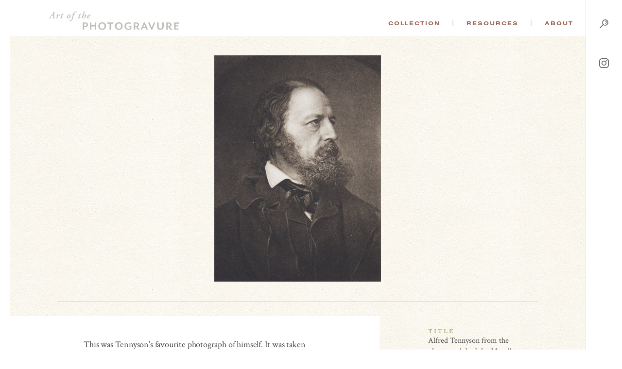

--- FILE ---
content_type: text/html; charset=UTF-8
request_url: https://photogravure.com/collection/alfred-tennyson-from-the-photograph-by-john-mayall/
body_size: 43034
content:
<!DOCTYPE html>
<html lang="en-US">
<head>
<meta charset="UTF-8">
<meta name="viewport" content="user-scalable=no, width=device-width, initial-scale=1, maximum-scale=1">

<link rel="apple-touch-icon" sizes="180x180" href="/apple-touch-icon.png">
<link rel="icon" type="image/png" sizes="32x32" href="/favicon-32x32.png">
<link rel="icon" type="image/png" sizes="16x16" href="/favicon-16x16.png">
<link rel="manifest" href="/manifest.json">
<link rel="mask-icon" href="/safari-pinned-tab.svg" color="#5bbad5">
<meta name="theme-color" content="#ffffff">

<title>Alfred Tennyson from the photograph by John Mayall - The Art of the Photogravure</title>

<script src="https://ajax.googleapis.com/ajax/libs/jquery/3.2.1/jquery.min.js"></script>
<script src="https://ajax.googleapis.com/ajax/libs/webfont/1.6.26/webfont.js"></script>
<script>
  WebFont.load({
    google: {
      families: ['Crimson Text:400,400i,700,700i']
    },
    typekit: { id: 'ybk7zhj' }
  });
  document.createElement( "picture" );
</script>
<meta name='robots' content='index, follow, max-image-preview:large, max-snippet:-1, max-video-preview:-1' />

	<!-- This site is optimized with the Yoast SEO plugin v21.3 - https://yoast.com/wordpress/plugins/seo/ -->
	<link rel="canonical" href="https://photogravure.com/collection/alfred-tennyson-from-the-photograph-by-john-mayall/" />
	<meta property="og:locale" content="en_US" />
	<meta property="og:type" content="article" />
	<meta property="og:title" content="Alfred Tennyson from the photograph by John Mayall - The Art of the Photogravure" />
	<meta property="og:url" content="https://photogravure.com/collection/alfred-tennyson-from-the-photograph-by-john-mayall/" />
	<meta property="og:site_name" content="The Art of the Photogravure" />
	<meta property="article:modified_time" content="2024-11-18T16:45:09+00:00" />
	<meta name="twitter:card" content="summary_large_image" />
	<script type="application/ld+json" class="yoast-schema-graph">{"@context":"https://schema.org","@graph":[{"@type":"WebPage","@id":"https://photogravure.com/collection/alfred-tennyson-from-the-photograph-by-john-mayall/","url":"https://photogravure.com/collection/alfred-tennyson-from-the-photograph-by-john-mayall/","name":"Alfred Tennyson from the photograph by John Mayall - The Art of the Photogravure","isPartOf":{"@id":"https://photogravure.com/#website"},"datePublished":"2021-03-08T00:14:06+00:00","dateModified":"2024-11-18T16:45:09+00:00","breadcrumb":{"@id":"https://photogravure.com/collection/alfred-tennyson-from-the-photograph-by-john-mayall/#breadcrumb"},"inLanguage":"en-US","potentialAction":[{"@type":"ReadAction","target":["https://photogravure.com/collection/alfred-tennyson-from-the-photograph-by-john-mayall/"]}]},{"@type":"BreadcrumbList","@id":"https://photogravure.com/collection/alfred-tennyson-from-the-photograph-by-john-mayall/#breadcrumb","itemListElement":[{"@type":"ListItem","position":1,"name":"Home","item":"https://photogravure.com/"},{"@type":"ListItem","position":2,"name":"Alfred Tennyson from the photograph by John Mayall"}]},{"@type":"WebSite","@id":"https://photogravure.com/#website","url":"https://photogravure.com/","name":"Photogravure","description":"The Art of the Photogravure","publisher":{"@id":"https://photogravure.com/#organization"},"potentialAction":[{"@type":"SearchAction","target":{"@type":"EntryPoint","urlTemplate":"https://photogravure.com/?s={search_term_string}"},"query-input":"required name=search_term_string"}],"inLanguage":"en-US"},{"@type":"Organization","@id":"https://photogravure.com/#organization","name":"Art of Photogravure","url":"https://photogravure.com/","logo":{"@type":"ImageObject","inLanguage":"en-US","@id":"https://photogravure.com/#/schema/logo/image/","url":"https://photogravure.com/wp-content/uploads/2018/04/PGrav-Box.jpg","contentUrl":"https://photogravure.com/wp-content/uploads/2018/04/PGrav-Box.jpg","width":3403,"height":553,"caption":"Art of Photogravure"},"image":{"@id":"https://photogravure.com/#/schema/logo/image/"}}]}</script>
	<!-- / Yoast SEO plugin. -->


<link rel='dns-prefetch' href='//www.googletagmanager.com' />
<link rel='stylesheet' id='wp-block-library-css' href='https://photogravure.com/wp-includes/css/dist/block-library/style.min.css?ver=6.3.7' type='text/css' media='all' />
<style id='classic-theme-styles-inline-css' type='text/css'>
/*! This file is auto-generated */
.wp-block-button__link{color:#fff;background-color:#32373c;border-radius:9999px;box-shadow:none;text-decoration:none;padding:calc(.667em + 2px) calc(1.333em + 2px);font-size:1.125em}.wp-block-file__button{background:#32373c;color:#fff;text-decoration:none}
</style>
<style id='global-styles-inline-css' type='text/css'>
body{--wp--preset--color--black: #000000;--wp--preset--color--cyan-bluish-gray: #abb8c3;--wp--preset--color--white: #ffffff;--wp--preset--color--pale-pink: #f78da7;--wp--preset--color--vivid-red: #cf2e2e;--wp--preset--color--luminous-vivid-orange: #ff6900;--wp--preset--color--luminous-vivid-amber: #fcb900;--wp--preset--color--light-green-cyan: #7bdcb5;--wp--preset--color--vivid-green-cyan: #00d084;--wp--preset--color--pale-cyan-blue: #8ed1fc;--wp--preset--color--vivid-cyan-blue: #0693e3;--wp--preset--color--vivid-purple: #9b51e0;--wp--preset--gradient--vivid-cyan-blue-to-vivid-purple: linear-gradient(135deg,rgba(6,147,227,1) 0%,rgb(155,81,224) 100%);--wp--preset--gradient--light-green-cyan-to-vivid-green-cyan: linear-gradient(135deg,rgb(122,220,180) 0%,rgb(0,208,130) 100%);--wp--preset--gradient--luminous-vivid-amber-to-luminous-vivid-orange: linear-gradient(135deg,rgba(252,185,0,1) 0%,rgba(255,105,0,1) 100%);--wp--preset--gradient--luminous-vivid-orange-to-vivid-red: linear-gradient(135deg,rgba(255,105,0,1) 0%,rgb(207,46,46) 100%);--wp--preset--gradient--very-light-gray-to-cyan-bluish-gray: linear-gradient(135deg,rgb(238,238,238) 0%,rgb(169,184,195) 100%);--wp--preset--gradient--cool-to-warm-spectrum: linear-gradient(135deg,rgb(74,234,220) 0%,rgb(151,120,209) 20%,rgb(207,42,186) 40%,rgb(238,44,130) 60%,rgb(251,105,98) 80%,rgb(254,248,76) 100%);--wp--preset--gradient--blush-light-purple: linear-gradient(135deg,rgb(255,206,236) 0%,rgb(152,150,240) 100%);--wp--preset--gradient--blush-bordeaux: linear-gradient(135deg,rgb(254,205,165) 0%,rgb(254,45,45) 50%,rgb(107,0,62) 100%);--wp--preset--gradient--luminous-dusk: linear-gradient(135deg,rgb(255,203,112) 0%,rgb(199,81,192) 50%,rgb(65,88,208) 100%);--wp--preset--gradient--pale-ocean: linear-gradient(135deg,rgb(255,245,203) 0%,rgb(182,227,212) 50%,rgb(51,167,181) 100%);--wp--preset--gradient--electric-grass: linear-gradient(135deg,rgb(202,248,128) 0%,rgb(113,206,126) 100%);--wp--preset--gradient--midnight: linear-gradient(135deg,rgb(2,3,129) 0%,rgb(40,116,252) 100%);--wp--preset--font-size--small: 13px;--wp--preset--font-size--medium: 20px;--wp--preset--font-size--large: 36px;--wp--preset--font-size--x-large: 42px;--wp--preset--spacing--20: 0.44rem;--wp--preset--spacing--30: 0.67rem;--wp--preset--spacing--40: 1rem;--wp--preset--spacing--50: 1.5rem;--wp--preset--spacing--60: 2.25rem;--wp--preset--spacing--70: 3.38rem;--wp--preset--spacing--80: 5.06rem;--wp--preset--shadow--natural: 6px 6px 9px rgba(0, 0, 0, 0.2);--wp--preset--shadow--deep: 12px 12px 50px rgba(0, 0, 0, 0.4);--wp--preset--shadow--sharp: 6px 6px 0px rgba(0, 0, 0, 0.2);--wp--preset--shadow--outlined: 6px 6px 0px -3px rgba(255, 255, 255, 1), 6px 6px rgba(0, 0, 0, 1);--wp--preset--shadow--crisp: 6px 6px 0px rgba(0, 0, 0, 1);}:where(.is-layout-flex){gap: 0.5em;}:where(.is-layout-grid){gap: 0.5em;}body .is-layout-flow > .alignleft{float: left;margin-inline-start: 0;margin-inline-end: 2em;}body .is-layout-flow > .alignright{float: right;margin-inline-start: 2em;margin-inline-end: 0;}body .is-layout-flow > .aligncenter{margin-left: auto !important;margin-right: auto !important;}body .is-layout-constrained > .alignleft{float: left;margin-inline-start: 0;margin-inline-end: 2em;}body .is-layout-constrained > .alignright{float: right;margin-inline-start: 2em;margin-inline-end: 0;}body .is-layout-constrained > .aligncenter{margin-left: auto !important;margin-right: auto !important;}body .is-layout-constrained > :where(:not(.alignleft):not(.alignright):not(.alignfull)){max-width: var(--wp--style--global--content-size);margin-left: auto !important;margin-right: auto !important;}body .is-layout-constrained > .alignwide{max-width: var(--wp--style--global--wide-size);}body .is-layout-flex{display: flex;}body .is-layout-flex{flex-wrap: wrap;align-items: center;}body .is-layout-flex > *{margin: 0;}body .is-layout-grid{display: grid;}body .is-layout-grid > *{margin: 0;}:where(.wp-block-columns.is-layout-flex){gap: 2em;}:where(.wp-block-columns.is-layout-grid){gap: 2em;}:where(.wp-block-post-template.is-layout-flex){gap: 1.25em;}:where(.wp-block-post-template.is-layout-grid){gap: 1.25em;}.has-black-color{color: var(--wp--preset--color--black) !important;}.has-cyan-bluish-gray-color{color: var(--wp--preset--color--cyan-bluish-gray) !important;}.has-white-color{color: var(--wp--preset--color--white) !important;}.has-pale-pink-color{color: var(--wp--preset--color--pale-pink) !important;}.has-vivid-red-color{color: var(--wp--preset--color--vivid-red) !important;}.has-luminous-vivid-orange-color{color: var(--wp--preset--color--luminous-vivid-orange) !important;}.has-luminous-vivid-amber-color{color: var(--wp--preset--color--luminous-vivid-amber) !important;}.has-light-green-cyan-color{color: var(--wp--preset--color--light-green-cyan) !important;}.has-vivid-green-cyan-color{color: var(--wp--preset--color--vivid-green-cyan) !important;}.has-pale-cyan-blue-color{color: var(--wp--preset--color--pale-cyan-blue) !important;}.has-vivid-cyan-blue-color{color: var(--wp--preset--color--vivid-cyan-blue) !important;}.has-vivid-purple-color{color: var(--wp--preset--color--vivid-purple) !important;}.has-black-background-color{background-color: var(--wp--preset--color--black) !important;}.has-cyan-bluish-gray-background-color{background-color: var(--wp--preset--color--cyan-bluish-gray) !important;}.has-white-background-color{background-color: var(--wp--preset--color--white) !important;}.has-pale-pink-background-color{background-color: var(--wp--preset--color--pale-pink) !important;}.has-vivid-red-background-color{background-color: var(--wp--preset--color--vivid-red) !important;}.has-luminous-vivid-orange-background-color{background-color: var(--wp--preset--color--luminous-vivid-orange) !important;}.has-luminous-vivid-amber-background-color{background-color: var(--wp--preset--color--luminous-vivid-amber) !important;}.has-light-green-cyan-background-color{background-color: var(--wp--preset--color--light-green-cyan) !important;}.has-vivid-green-cyan-background-color{background-color: var(--wp--preset--color--vivid-green-cyan) !important;}.has-pale-cyan-blue-background-color{background-color: var(--wp--preset--color--pale-cyan-blue) !important;}.has-vivid-cyan-blue-background-color{background-color: var(--wp--preset--color--vivid-cyan-blue) !important;}.has-vivid-purple-background-color{background-color: var(--wp--preset--color--vivid-purple) !important;}.has-black-border-color{border-color: var(--wp--preset--color--black) !important;}.has-cyan-bluish-gray-border-color{border-color: var(--wp--preset--color--cyan-bluish-gray) !important;}.has-white-border-color{border-color: var(--wp--preset--color--white) !important;}.has-pale-pink-border-color{border-color: var(--wp--preset--color--pale-pink) !important;}.has-vivid-red-border-color{border-color: var(--wp--preset--color--vivid-red) !important;}.has-luminous-vivid-orange-border-color{border-color: var(--wp--preset--color--luminous-vivid-orange) !important;}.has-luminous-vivid-amber-border-color{border-color: var(--wp--preset--color--luminous-vivid-amber) !important;}.has-light-green-cyan-border-color{border-color: var(--wp--preset--color--light-green-cyan) !important;}.has-vivid-green-cyan-border-color{border-color: var(--wp--preset--color--vivid-green-cyan) !important;}.has-pale-cyan-blue-border-color{border-color: var(--wp--preset--color--pale-cyan-blue) !important;}.has-vivid-cyan-blue-border-color{border-color: var(--wp--preset--color--vivid-cyan-blue) !important;}.has-vivid-purple-border-color{border-color: var(--wp--preset--color--vivid-purple) !important;}.has-vivid-cyan-blue-to-vivid-purple-gradient-background{background: var(--wp--preset--gradient--vivid-cyan-blue-to-vivid-purple) !important;}.has-light-green-cyan-to-vivid-green-cyan-gradient-background{background: var(--wp--preset--gradient--light-green-cyan-to-vivid-green-cyan) !important;}.has-luminous-vivid-amber-to-luminous-vivid-orange-gradient-background{background: var(--wp--preset--gradient--luminous-vivid-amber-to-luminous-vivid-orange) !important;}.has-luminous-vivid-orange-to-vivid-red-gradient-background{background: var(--wp--preset--gradient--luminous-vivid-orange-to-vivid-red) !important;}.has-very-light-gray-to-cyan-bluish-gray-gradient-background{background: var(--wp--preset--gradient--very-light-gray-to-cyan-bluish-gray) !important;}.has-cool-to-warm-spectrum-gradient-background{background: var(--wp--preset--gradient--cool-to-warm-spectrum) !important;}.has-blush-light-purple-gradient-background{background: var(--wp--preset--gradient--blush-light-purple) !important;}.has-blush-bordeaux-gradient-background{background: var(--wp--preset--gradient--blush-bordeaux) !important;}.has-luminous-dusk-gradient-background{background: var(--wp--preset--gradient--luminous-dusk) !important;}.has-pale-ocean-gradient-background{background: var(--wp--preset--gradient--pale-ocean) !important;}.has-electric-grass-gradient-background{background: var(--wp--preset--gradient--electric-grass) !important;}.has-midnight-gradient-background{background: var(--wp--preset--gradient--midnight) !important;}.has-small-font-size{font-size: var(--wp--preset--font-size--small) !important;}.has-medium-font-size{font-size: var(--wp--preset--font-size--medium) !important;}.has-large-font-size{font-size: var(--wp--preset--font-size--large) !important;}.has-x-large-font-size{font-size: var(--wp--preset--font-size--x-large) !important;}
.wp-block-navigation a:where(:not(.wp-element-button)){color: inherit;}
:where(.wp-block-post-template.is-layout-flex){gap: 1.25em;}:where(.wp-block-post-template.is-layout-grid){gap: 1.25em;}
:where(.wp-block-columns.is-layout-flex){gap: 2em;}:where(.wp-block-columns.is-layout-grid){gap: 2em;}
.wp-block-pullquote{font-size: 1.5em;line-height: 1.6;}
</style>
<link rel='stylesheet' id='site_css-css' href='https://photogravure.com/wp-content/themes/photogravure/assets/css/style.css?v=1f0a2b94fe641754abb3186680c87fc2&#038;ver=1' type='text/css' media='all' />
<script type='text/javascript' src='https://photogravure.com/wp-content/themes/photogravure/assets/js/vendor.js?v=0de903ca9696fedeffa521d8dec7be75' id='site_vendor_js-js'></script>
<script type='text/javascript' src='https://photogravure.com/wp-content/themes/photogravure/assets/js/custom.js?v=9820dbdd1927f96a079f4ac32945d03e' id='site_custom_js-js'></script>

<!-- Google Analytics snippet added by Site Kit -->
<script type='text/javascript' src='https://www.googletagmanager.com/gtag/js?id=UA-4760997-1' id='google_gtagjs-js' async></script>
<script id="google_gtagjs-js-after" type="text/javascript">
window.dataLayer = window.dataLayer || [];function gtag(){dataLayer.push(arguments);}
gtag('set', 'linker', {"domains":["photogravure.com"]} );
gtag("js", new Date());
gtag("set", "developer_id.dZTNiMT", true);
gtag("config", "UA-4760997-1", {"anonymize_ip":true});
gtag("config", "GT-NGJV9LQ");
</script>

<!-- End Google Analytics snippet added by Site Kit -->
<link rel="https://api.w.org/" href="https://photogravure.com/wp-json/" /><link rel="EditURI" type="application/rsd+xml" title="RSD" href="https://photogravure.com/xmlrpc.php?rsd" />
<link rel='shortlink' href='https://photogravure.com/?p=6482' />
<link rel="alternate" type="application/json+oembed" href="https://photogravure.com/wp-json/oembed/1.0/embed?url=https%3A%2F%2Fphotogravure.com%2Fcollection%2Falfred-tennyson-from-the-photograph-by-john-mayall%2F" />
<link rel="alternate" type="text/xml+oembed" href="https://photogravure.com/wp-json/oembed/1.0/embed?url=https%3A%2F%2Fphotogravure.com%2Fcollection%2Falfred-tennyson-from-the-photograph-by-john-mayall%2F&#038;format=xml" />
<meta name="generator" content="Site Kit by Google 1.110.0" /></head>
<body class="collection-item-template-default single single-collection-item postid-6482 is_chrome is_desktop">
	<div class="m-header">
	  <header>
	    <h1><a href="/"><svg id="Layer_1" xmlns="http://www.w3.org/2000/svg" viewBox="0 0 294.07 41.72">
  <defs>
    <style>
      .cls-1 {
        fill: #bebeb7;
      }
    </style>
  </defs>
  <path class="cls-1" d="M6.94,10.35c-.66,0-.66.02-1.04.62l-1.61,2.45c-.55.91-.66,1.11-.66,1.26s.33.35.73.42l.71.13c.18.13.13.51-.07.64-.93-.04-1.64-.07-2.54-.07-.82,0-1.57.02-2.3.07-.2-.13-.2-.51-.02-.64l.55-.09c.88-.13,1.26-.4,2.06-1.53.29-.4,2.39-3.29,3.21-4.49l3.54-5.09c.84-1.19,1.3-1.97,1.37-2.37.8-.04,1.61-.62,1.99-.82.18,0,.35.09.35.24,0,.35-.04,1.28-.11,3.18-.09,2.83-.16,5.68-.2,8.51-.04,2.01.04,2.23,1.15,2.37l.53.07c.13.16.09.53-.09.64-.93-.04-1.81-.07-2.87-.07-1.13,0-2.03.02-2.72.07-.27-.11-.24-.51-.07-.64l.6-.09c.93-.13,1.04-.31,1.08-1.35l.13-2.94c.02-.46-.09-.51-.66-.51h-3.03ZM10.1,9.35c.44,0,.51-.04.53-.53l.2-3.74.04-1.42h-.04c-.16.27-.49.71-1.08,1.59l-2.45,3.69c-.22.33-.18.4.4.4h2.41Z" />
  <path class="cls-1" d="M20.96,9.09l-.77,2.28h.13c.66-1.22,1.42-2.48,1.97-3.16.71-.88,1.3-1.42,1.97-1.42.71,0,1.02.62,1.02,1.24,0,.69-.51,1.77-1.19,1.77-.27,0-.35-.24-.44-.64-.09-.44-.22-.66-.44-.66-.26,0-.77.49-1.5,1.7-.82,1.33-1.75,3.47-2.65,5.57-.11.26-.4.35-.75.35-.44,0-1.22-.13-1.02-.75.49-1.44,1.59-4.51,2.21-6.52.11-.35.09-.57-.13-.57-.49,0-1.19.62-1.72,1.24-.22,0-.4-.18-.35-.44.57-1,1.68-2.28,3.05-2.28,1.19,0,1,1.28.64,2.3Z" />
  <path class="cls-1" d="M31.32,8.11l-2.01,5.82c-.13.35-.09.53.13.53.35,0,1.64-.97,2.43-1.86.27.04.4.18.35.49-.97,1.46-3.14,3.03-4.55,3.03-.44,0-.8-.4-.8-.75,0-.31.07-.62.26-1.22l2.06-6.04h-1.68c-.13-.2,0-.58.22-.71l1.86-.35,1.42-2.14c.13-.09.31-.11.53-.11.31,0,.62.11.71.29l-.62,2.06h2.21c.27.27.09.84-.18.97h-2.34Z" />
  <path class="cls-1" d="M43.81,8.27c1.28-1.17,2.37-1.48,3.36-1.48,1.97,0,2.74,1.35,2.72,3.01-.02,1.37-.69,3.38-2.17,4.8-1.28,1.26-2.52,1.53-3.49,1.53-1.86,0-2.79-1.28-2.74-2.9.04-1.61.97-3.69,2.32-4.95ZM46,14.02c.8-1.15,1.86-3.8,1.86-5.24,0-.6-.09-1.19-.71-1.19-.4,0-.86.24-1.44.97-1.04,1.35-2.19,3.98-2.19,5.62,0,.66.29,1.15.8,1.15s1.02-.35,1.68-1.3Z" />
  <path class="cls-1" d="M56.99,8.07c-.75,2.21-1.72,6.23-2.41,8.4-.55,1.72-1.06,3.05-1.75,3.76-.53.53-1.68,1.53-3.09,1.53-1.24,0-2.03-.71-2.03-1.48,0-.6.62-1.15,1.11-1.15.31,0,.51.16.66.44.44.77.93,1.22,1.3,1.22.33,0,.64-.35,1.08-1.88.75-2.65,1.81-6.94,2.92-10.83h-1.97c-.22-.31-.04-.84.26-.97h1.97c.51-1.7,1.02-3.23,1.9-4.53,1.11-1.61,2.5-2.56,4.11-2.56,1.26,0,2.1.8,2.1,1.7,0,.71-.71,1.28-1.19,1.28-.31,0-.44-.13-.49-.44-.18-1.28-.71-1.75-1.19-1.75-.33,0-.75.29-1.33,1.44-.73,1.46-1.22,3.14-1.7,4.86h2.63c.18.26.09.8-.27.97h-2.63Z" />
  <path class="cls-1" d="M71.38,8.11l-2.01,5.82c-.13.35-.09.53.13.53.35,0,1.64-.97,2.43-1.86.27.04.4.18.35.49-.97,1.46-3.14,3.03-4.55,3.03-.44,0-.8-.4-.8-.75,0-.31.07-.62.26-1.22l2.06-6.04h-1.68c-.13-.2,0-.58.22-.71l1.86-.35,1.42-2.14c.13-.09.31-.11.53-.11.31,0,.62.11.71.29l-.62,2.06h2.21c.27.27.09.84-.18.97h-2.34Z" />
  <path class="cls-1" d="M78.65,3.01c.4-1.13.49-1.39.07-1.64l-.53-.31c-.04-.13-.04-.31.09-.4.53-.22,2.39-.62,3.36-.66.09.04.13.13.18.18-.4,1.11-.93,2.48-1.35,3.69l-2.37,6.68.04.04c1.13-1.39,2.03-2.19,2.72-2.7.84-.64,1.68-1.11,2.43-1.11,1.02,0,1.55.75,1.55,1.7,0,1.68-1.04,3.98-1.95,5.35-.66,1.02-2.01,2.28-3.23,2.28-.71,0-1.06-.4-1.06-.8,0-.42.38-.84.71-.84.13,0,.27.09.4.22.22.22.42.35.55.35.2,0,.35-.31.6-.86.66-1.55,1.68-4.47,1.68-5.62,0-.4-.13-.6-.4-.6-.22,0-.58.16-1,.46-.66.49-1.33,1.19-2.28,2.45-1.13,1.46-2.32,4.09-2.79,4.86-.16.26-.4.35-.75.35-.4,0-1.15-.13-.93-.75l4.25-12.36Z" />
  <path class="cls-1" d="M86.88,13.71c0-1.66,1.04-4.13,3.14-5.73,1.22-.91,2.25-1.19,3.1-1.19,1.06,0,1.77.8,1.77,1.53,0,1.99-3.01,3.07-5.46,3.74-.11.31-.2.82-.2,1.44,0,.82.35,1.26.97,1.26.8,0,1.59-.46,2.61-1.39.22,0,.4.22.35.44-1.19,1.66-2.74,2.32-4.2,2.32s-2.08-1.19-2.08-2.41ZM91.19,8.47c-.82.86-1.35,2.03-1.59,2.83,1.13-.4,1.81-.77,2.52-1.5.55-.55.82-1.3.82-1.66,0-.29-.13-.55-.42-.55-.31,0-.77.26-1.33.88Z" />
  <path class="cls-1" d="M83.34,35.38h-2.86v5.88h-3.29v-16.19h6.15c3.89,0,5.61,2.37,5.61,5.15s-1.73,5.15-5.61,5.15ZM82.8,27.42h-2.32v5.61h2.32c2.13,0,2.89-1.27,2.89-2.81s-.76-2.81-2.89-2.81Z" />
  <path class="cls-1" d="M104.19,41.26v-7.15h-7.64v7.15h-3.29v-16.19h3.29v6.26h7.64v-6.26h3.29v16.19h-3.29Z" />
  <path class="cls-1" d="M120.98,41.72c-4.96,0-8.82-3.59-8.82-8.55s3.86-8.55,8.82-8.55,8.74,3.59,8.74,8.55-3.8,8.55-8.74,8.55ZM120.98,27.23c-3.24,0-5.37,2.43-5.37,5.94s2.13,5.94,5.37,5.94,5.29-2.43,5.29-5.94-2.1-5.94-5.29-5.94Z" />
  <path class="cls-1" d="M158.53,41.72c-4.96,0-8.82-3.59-8.82-8.55s3.86-8.55,8.82-8.55,8.74,3.59,8.74,8.55-3.8,8.55-8.74,8.55ZM158.53,27.23c-3.24,0-5.37,2.43-5.37,5.94s2.13,5.94,5.37,5.94,5.29-2.43,5.29-5.94-2.1-5.94-5.29-5.94Z" />
  <path class="cls-1" d="M221.02,41.26l-1.65-3.99h-6.56l-1.65,3.99h-3.18l6.88-16.19h2.56l6.88,16.19h-3.29ZM216.1,29.1l-2.4,5.88h4.78l-2.37-5.88Z" />
  <path class="cls-1" d="M234.05,41.26h-2.48l-6.88-16.19h3.37l4.83,11.63,4.78-11.63h3.26l-6.88,16.19Z" />
  <path class="cls-1" d="M252.55,41.72c-4.26,0-7.45-2.46-7.45-7.93v-8.72h3.35v8.61c0,3.51,1.51,5.21,4.16,5.21s4.16-1.7,4.16-5.21v-8.61h3.21v8.72c0,5.48-3.16,7.93-7.42,7.93Z" />
  <path class="cls-1" d="M277.29,41.45c-1.94,0-3.51-.84-4.67-3.18l-1.73-3.45h-1.89v6.45h-3.29v-16.19h6.37c3.83,0,5.48,2.27,5.48,4.88,0,2.29-1.3,4.07-3.56,4.59l1.59,2.78c.81,1.4,1.57,1.89,2.7,1.89.32,0,.59-.03.92-.13v2.08c-.62.19-1.32.3-1.92.3ZM269.01,32.49h2.54c2.05,0,2.78-1.08,2.78-2.51s-.73-2.56-2.78-2.56h-2.54v5.07Z" />
  <path class="cls-1" d="M180.68,35.41h2.86v3.16c-.84.43-1.89.67-3.13.67-3.24,0-5.53-2.29-5.53-5.94s2.35-5.94,5.72-5.94c1.86,0,3.28.52,4.45,1.28l.97-2.28c-1.35-1.02-3.61-1.64-5.74-1.64-4.72,0-8.82,3.21-8.82,8.45s3.94,8.55,8.61,8.55c3.18,0,5.72-1.21,6.64-1.59v-7.15h-6.02v2.43Z" />
  <polygon class="cls-1" points="146.52 25.07 132.28 25.07 132.28 27.64 137.76 27.64 137.76 41.26 141.05 41.26 141.05 27.64 145.43 27.64 146.52 25.07" />
  <path class="cls-1" d="M204.89,41.38l.97-2.29c-.3.09-.56.12-.87.12-1.13,0-1.89-.49-2.7-1.89l-1.59-2.78c2.27-.51,3.56-2.29,3.56-4.59,0-2.62-1.65-4.88-5.48-4.88h-6.37v16.19h3.29v-6.45h1.89l1.73,3.45c1.16,2.35,2.73,3.18,4.67,3.18.28,0,.59-.03.9-.07ZM198.24,32.49h-2.54v-5.07h2.54c2.05,0,2.78,1.11,2.78,2.56s-.73,2.51-2.78,2.51Z" />
  <polygon class="cls-1" points="294.03 38.7 286.82 38.7 286.82 34.01 292.73 34.01 292.73 31.44 286.82 31.44 286.82 27.64 294.07 27.64 294.07 25.07 283.52 25.07 283.52 41.26 292.94 41.26 294.03 38.7" />
</svg></a></h1>
	    <nav>
	      <ul id="m-primary-nav">
	        <li>
	          <a href="/collection">Collection</a>
	          <ul>
							<li>
	              <a href="/highlights">Highlights</a>
	              <p>Not sure where to begin? Start by exploring a selection of the collection&rsquo;s highlights.</p>
	            </li>
	            <li>
	              <a href="/collection">Advanced Search</a>
	              <p>Browse the collection or find something specific. The catalog contains thousands of images covering the full history of the process.</p>
	            </li>
							<li class="m-quick-search">
	              <form method="get" action="/collection" class="m-search-form">
									<label>Quick Search</label>
	                <input type="text" name="keywords" placeholder="Keyword(s)"><button type="submit">Go</button>
	              </form>
	            </li>
	          </ul>
	        </li>
	        <li>
	          <a href="/process">Resources</a>
	          <ul>
							<li>
	              <a href="/process">Process</a>
	              <p>Breakdown the complicated process of creating a photogravure.</p>
	            </li>
							<li>
	              <a href="/key-figure">Key Figures</a>
	              <p>Learn more about the famous and not-so-famous photographers and scientists that have played a significant role in the discovery and evolution of the art.</p>
	            </li>
	            <li>
	              <a href="/timeline">Timeline</a>
	              <p>Explore an interactive timeline of the history of photography and photomechanical printing.</p>
	            </li>
							<li>
	              <a href="/identification-guide">Identification Guide</a>
	              <p>Learn about the identifying characteristics of hand-pulled photogravures.</p>
	            </li>
	            <li>
	              <h5>Additional Resources</h5>
	              <ul>
									<li><a href="/secondary-figures">Secondary Figures</a></li>
	                <li><a href="/glossary">Glossary</a></li>
									<li><a href="/bibliography">Bibliography</a></li>
	                <li><a href="/conservation">Conservation</a></li>
	                <li><a href="/texts">Texts</a></li>
									<li><a href="/links">Links</a></li>
	              </ul>
	            </li>
	          </ul>
	        </li>
	        <li>
	          <a href="/mission">About</a>
	          <ul>
							<li>
	              <a href="/story-of-photogravure">The Story of Photogravure</a>
	              <p>Overwhelmed?  Put photogravure’s significance into context with this historical overview.</p>
	            </li>
	            <li>
	              <a href="/mission">Mission</a>
	              <p>Why did we create this site?</p>
	            </li>
	            <li>
	              <a href="/credits">Credits and Site Usage Information</a>
	            </li>
	            <li>
	              <a href="/contact">Contact</a>
				</li>
	          </ul>
	        </li>
	      </ul>
	      <ul id="m-side-nav">
	        <li id="m-menu">
	          <a href="javascript:;">
	            <span class="menu"><svg xmlns="http://www.w3.org/2000/svg" width="26" height="32" viewBox="0 0 73 90.3"><g class="bars"><path class="cls-1" d="M0 39.6h73v8H0zM26.6 61H73v8H26.6zM13.4 82.3H73v8H13.4z"/></g><g class="text"><path d="M14.4 16.8c0-4.5 0-10.2.1-13.2-.6 4.6-2.1 15.5-3.2 23.2H7.4c-.9-7-2.4-18.4-3-23.2h-.1c.1 3.1.2 9.2.2 13.8v9.5H.7V.2h6.2C7.9 7 9 14.6 9.3 18.4c.4-3.8 1.9-11.8 3-18.2h6v26.7h-3.9zM34.3 14.6h-5.9V23h6.8l-.5 3.8H24.3V.1h10.3v3.8h-6.2v6.9h5.9v3.8zM39.6 26.8V.1h4.8L48 13.7c.5 2 .8 3.6 1 4.7-.2-3.3-.2-7-.2-11.4V0h3.8v26.7H48l-3.9-15.6a22.82 22.82 0 01-.7-3.4c.2 3.2.2 6.8.2 11.6v7.3h-4zM62.5 0v20.3c0 2 .6 3.1 2.2 3.1s2.2-1.3 2.2-3.1V0H71v20.2c0 4.2-1.9 6.9-6.4 6.9q-6.3 0-6.3-6.9V0z"/></g></svg></span>
	            <span class="close"><svg xmlns="http://www.w3.org/2000/svg" width="16" height="16" viewBox="0 0 52.1 52.05"><path data-name="&lt;Path&gt;" d="M50.75 44.35a4.47 4.47 0 010 6.4 4.59 4.59 0 01-6.4 0l-18.3-18.3-18.3 18.3a4.38 4.38 0 01-3.2 1.3 4.38 4.38 0 01-3.2-1.3 4.47 4.47 0 010-6.4l18.3-18.3-18.3-18.3a4.47 4.47 0 010-6.4 4.47 4.47 0 016.4 0l18.3 18.3 18.3-18.3a4.47 4.47 0 016.4 0 4.47 4.47 0 010 6.4l-18.3 18.3z"/></svg></span>
	          </a>
	        </li>
	        <li id="m-search">
	          <a href="/collection">
							<span class="menu"><svg data-name="Layer 1" xmlns="http://www.w3.org/2000/svg" width="18" height="18" viewBox="0 0 85.97 88"><path data-name="&lt;Compound Path&gt;" class="path-search" d="M55.08 0a31.22 31.22 0 00-31 31.3 31.69 31.69 0 006.6 19.3L1.28 80.4a4.53 4.53 0 000 6.3 4.32 4.32 0 003.1 1.3 4.38 4.38 0 003.2-1.3l29.4-29.8a30.46 30.46 0 0018 5.8 31.22 31.22 0 0031-31.3c0-17.2-13.8-31.4-30.9-31.4zm0 54.8a23.22 23.22 0 01-23-23.4 23 23 0 1146 0 23.22 23.22 0 01-23 23.4zm15.5-23a3.45 3.45 0 01-3.4 3h-.5a3.55 3.55 0 01-3-3.9c.7-5.2-5.1-7.9-5.4-8a3.52 3.52 0 01-1.7-4.6 3.62 3.62 0 014.6-1.8c.4.1 10.8 4.9 9.4 15.3zm-7.3 7.6a4.2 4.2 0 011.2 2.8 3.63 3.63 0 01-1.2 2.8 4.2 4.2 0 01-2.8 1.2 3.78 3.78 0 01-2.8-1.2 4.2 4.2 0 01-1.2-2.8 3.78 3.78 0 011.2-2.8 4.2 4.2 0 012.8-1.2 4 4 0 012.8 1.2z"/></svg></span>
	            <span class="close"><svg xmlns="http://www.w3.org/2000/svg" width="16" height="16" viewBox="0 0 52.1 52.05"><path data-name="&lt;Path&gt;" d="M50.75 44.35a4.47 4.47 0 010 6.4 4.59 4.59 0 01-6.4 0l-18.3-18.3-18.3 18.3a4.38 4.38 0 01-3.2 1.3 4.38 4.38 0 01-3.2-1.3 4.47 4.47 0 010-6.4l18.3-18.3-18.3-18.3a4.47 4.47 0 010-6.4 4.47 4.47 0 016.4 0l18.3 18.3 18.3-18.3a4.47 4.47 0 016.4 0 4.47 4.47 0 010 6.4l-18.3 18.3z"/></svg></span>
						</a>
	        </li>
					<li id="m-instagram">
	          <a href="https://www.instagram.com/artofphotogravure/"><svg xmlns="http://www.w3.org/2000/svg" width="20pt" height="20pt" viewBox="0 0 20 20"><path d="M10 1.8c2.672 0 2.988.012 4.04.06.976.046 1.507.206 1.858.343.465.184.801.399 1.149.75.351.348.566.684.75 1.149.137.351.297.882.344 1.859.047 1.05.058 1.367.058 4.039 0 2.672-.012 2.988-.058 4.04-.047.976-.207 1.507-.344 1.858-.184.465-.399.801-.75 1.149a3.102 3.102 0 01-1.149.75c-.351.137-.882.297-1.859.344-1.05.047-1.367.058-4.039.058-2.672 0-2.988-.012-4.04-.058-.976-.047-1.507-.207-1.858-.344a3.102 3.102 0 01-1.149-.75 3.102 3.102 0 01-.75-1.149c-.137-.351-.297-.882-.344-1.859-.046-1.05-.058-1.367-.058-4.039 0-2.672.012-2.988.058-4.04.047-.976.207-1.507.344-1.858.184-.465.399-.801.75-1.149a3.102 3.102 0 011.149-.75c.351-.137.882-.297 1.859-.344 1.05-.046 1.367-.058 4.039-.058M10 0C7.285 0 6.945.012 5.879.059c-1.066.05-1.793.218-2.43.464A4.9 4.9 0 001.68 1.68 4.9 4.9 0 00.524 3.45C.277 4.085.11 4.811.06 5.878.012 6.945 0 7.285 0 10c0 2.715.012 3.055.059 4.121.05 1.066.218 1.793.464 2.43a4.9 4.9 0 001.157 1.77 4.9 4.9 0 001.77 1.156c.636.246 1.362.414 2.429.464C6.945 19.988 7.285 20 10 20c2.715 0 3.055-.012 4.121-.059 1.066-.05 1.793-.218 2.43-.464a4.9 4.9 0 001.77-1.157 4.9 4.9 0 001.156-1.77c.246-.636.414-1.363.464-2.429.047-1.066.059-1.406.059-4.121 0-2.715-.012-3.055-.059-4.121-.05-1.066-.218-1.793-.464-2.43a4.9 4.9 0 00-1.157-1.77A4.9 4.9 0 0016.55.524C15.915.277 15.188.11 14.122.06 13.055.012 12.715 0 10 0zm0 4.863A5.138 5.138 0 004.863 10a5.138 5.138 0 0010.273 0c0-2.836-2.3-5.137-5.136-5.137zm0 8.469a3.333 3.333 0 11.001-6.665A3.333 3.333 0 0110 13.332zm6.54-8.672c0 .664-.54 1.203-1.2 1.203-.664 0-1.203-.539-1.203-1.203a1.202 1.202 0 012.402 0zm0 0" fill="#0a0a08"/></svg></a>
	        </li>
						      </ul>
	      <ul id="m-side-nav-content">
	        <li id="m-nav-content">
	          <ul id="m-nav-content-list">
															<li><h2><a href="/"><svg id="Layer_1" xmlns="http://www.w3.org/2000/svg" viewBox="0 0 294.07 41.72">
  <defs>
    <style>
      .cls-1 {
        fill: #bebeb7;
      }
    </style>
  </defs>
  <path class="cls-1" d="M6.94,10.35c-.66,0-.66.02-1.04.62l-1.61,2.45c-.55.91-.66,1.11-.66,1.26s.33.35.73.42l.71.13c.18.13.13.51-.07.64-.93-.04-1.64-.07-2.54-.07-.82,0-1.57.02-2.3.07-.2-.13-.2-.51-.02-.64l.55-.09c.88-.13,1.26-.4,2.06-1.53.29-.4,2.39-3.29,3.21-4.49l3.54-5.09c.84-1.19,1.3-1.97,1.37-2.37.8-.04,1.61-.62,1.99-.82.18,0,.35.09.35.24,0,.35-.04,1.28-.11,3.18-.09,2.83-.16,5.68-.2,8.51-.04,2.01.04,2.23,1.15,2.37l.53.07c.13.16.09.53-.09.64-.93-.04-1.81-.07-2.87-.07-1.13,0-2.03.02-2.72.07-.27-.11-.24-.51-.07-.64l.6-.09c.93-.13,1.04-.31,1.08-1.35l.13-2.94c.02-.46-.09-.51-.66-.51h-3.03ZM10.1,9.35c.44,0,.51-.04.53-.53l.2-3.74.04-1.42h-.04c-.16.27-.49.71-1.08,1.59l-2.45,3.69c-.22.33-.18.4.4.4h2.41Z" />
  <path class="cls-1" d="M20.96,9.09l-.77,2.28h.13c.66-1.22,1.42-2.48,1.97-3.16.71-.88,1.3-1.42,1.97-1.42.71,0,1.02.62,1.02,1.24,0,.69-.51,1.77-1.19,1.77-.27,0-.35-.24-.44-.64-.09-.44-.22-.66-.44-.66-.26,0-.77.49-1.5,1.7-.82,1.33-1.75,3.47-2.65,5.57-.11.26-.4.35-.75.35-.44,0-1.22-.13-1.02-.75.49-1.44,1.59-4.51,2.21-6.52.11-.35.09-.57-.13-.57-.49,0-1.19.62-1.72,1.24-.22,0-.4-.18-.35-.44.57-1,1.68-2.28,3.05-2.28,1.19,0,1,1.28.64,2.3Z" />
  <path class="cls-1" d="M31.32,8.11l-2.01,5.82c-.13.35-.09.53.13.53.35,0,1.64-.97,2.43-1.86.27.04.4.18.35.49-.97,1.46-3.14,3.03-4.55,3.03-.44,0-.8-.4-.8-.75,0-.31.07-.62.26-1.22l2.06-6.04h-1.68c-.13-.2,0-.58.22-.71l1.86-.35,1.42-2.14c.13-.09.31-.11.53-.11.31,0,.62.11.71.29l-.62,2.06h2.21c.27.27.09.84-.18.97h-2.34Z" />
  <path class="cls-1" d="M43.81,8.27c1.28-1.17,2.37-1.48,3.36-1.48,1.97,0,2.74,1.35,2.72,3.01-.02,1.37-.69,3.38-2.17,4.8-1.28,1.26-2.52,1.53-3.49,1.53-1.86,0-2.79-1.28-2.74-2.9.04-1.61.97-3.69,2.32-4.95ZM46,14.02c.8-1.15,1.86-3.8,1.86-5.24,0-.6-.09-1.19-.71-1.19-.4,0-.86.24-1.44.97-1.04,1.35-2.19,3.98-2.19,5.62,0,.66.29,1.15.8,1.15s1.02-.35,1.68-1.3Z" />
  <path class="cls-1" d="M56.99,8.07c-.75,2.21-1.72,6.23-2.41,8.4-.55,1.72-1.06,3.05-1.75,3.76-.53.53-1.68,1.53-3.09,1.53-1.24,0-2.03-.71-2.03-1.48,0-.6.62-1.15,1.11-1.15.31,0,.51.16.66.44.44.77.93,1.22,1.3,1.22.33,0,.64-.35,1.08-1.88.75-2.65,1.81-6.94,2.92-10.83h-1.97c-.22-.31-.04-.84.26-.97h1.97c.51-1.7,1.02-3.23,1.9-4.53,1.11-1.61,2.5-2.56,4.11-2.56,1.26,0,2.1.8,2.1,1.7,0,.71-.71,1.28-1.19,1.28-.31,0-.44-.13-.49-.44-.18-1.28-.71-1.75-1.19-1.75-.33,0-.75.29-1.33,1.44-.73,1.46-1.22,3.14-1.7,4.86h2.63c.18.26.09.8-.27.97h-2.63Z" />
  <path class="cls-1" d="M71.38,8.11l-2.01,5.82c-.13.35-.09.53.13.53.35,0,1.64-.97,2.43-1.86.27.04.4.18.35.49-.97,1.46-3.14,3.03-4.55,3.03-.44,0-.8-.4-.8-.75,0-.31.07-.62.26-1.22l2.06-6.04h-1.68c-.13-.2,0-.58.22-.71l1.86-.35,1.42-2.14c.13-.09.31-.11.53-.11.31,0,.62.11.71.29l-.62,2.06h2.21c.27.27.09.84-.18.97h-2.34Z" />
  <path class="cls-1" d="M78.65,3.01c.4-1.13.49-1.39.07-1.64l-.53-.31c-.04-.13-.04-.31.09-.4.53-.22,2.39-.62,3.36-.66.09.04.13.13.18.18-.4,1.11-.93,2.48-1.35,3.69l-2.37,6.68.04.04c1.13-1.39,2.03-2.19,2.72-2.7.84-.64,1.68-1.11,2.43-1.11,1.02,0,1.55.75,1.55,1.7,0,1.68-1.04,3.98-1.95,5.35-.66,1.02-2.01,2.28-3.23,2.28-.71,0-1.06-.4-1.06-.8,0-.42.38-.84.71-.84.13,0,.27.09.4.22.22.22.42.35.55.35.2,0,.35-.31.6-.86.66-1.55,1.68-4.47,1.68-5.62,0-.4-.13-.6-.4-.6-.22,0-.58.16-1,.46-.66.49-1.33,1.19-2.28,2.45-1.13,1.46-2.32,4.09-2.79,4.86-.16.26-.4.35-.75.35-.4,0-1.15-.13-.93-.75l4.25-12.36Z" />
  <path class="cls-1" d="M86.88,13.71c0-1.66,1.04-4.13,3.14-5.73,1.22-.91,2.25-1.19,3.1-1.19,1.06,0,1.77.8,1.77,1.53,0,1.99-3.01,3.07-5.46,3.74-.11.31-.2.82-.2,1.44,0,.82.35,1.26.97,1.26.8,0,1.59-.46,2.61-1.39.22,0,.4.22.35.44-1.19,1.66-2.74,2.32-4.2,2.32s-2.08-1.19-2.08-2.41ZM91.19,8.47c-.82.86-1.35,2.03-1.59,2.83,1.13-.4,1.81-.77,2.52-1.5.55-.55.82-1.3.82-1.66,0-.29-.13-.55-.42-.55-.31,0-.77.26-1.33.88Z" />
  <path class="cls-1" d="M83.34,35.38h-2.86v5.88h-3.29v-16.19h6.15c3.89,0,5.61,2.37,5.61,5.15s-1.73,5.15-5.61,5.15ZM82.8,27.42h-2.32v5.61h2.32c2.13,0,2.89-1.27,2.89-2.81s-.76-2.81-2.89-2.81Z" />
  <path class="cls-1" d="M104.19,41.26v-7.15h-7.64v7.15h-3.29v-16.19h3.29v6.26h7.64v-6.26h3.29v16.19h-3.29Z" />
  <path class="cls-1" d="M120.98,41.72c-4.96,0-8.82-3.59-8.82-8.55s3.86-8.55,8.82-8.55,8.74,3.59,8.74,8.55-3.8,8.55-8.74,8.55ZM120.98,27.23c-3.24,0-5.37,2.43-5.37,5.94s2.13,5.94,5.37,5.94,5.29-2.43,5.29-5.94-2.1-5.94-5.29-5.94Z" />
  <path class="cls-1" d="M158.53,41.72c-4.96,0-8.82-3.59-8.82-8.55s3.86-8.55,8.82-8.55,8.74,3.59,8.74,8.55-3.8,8.55-8.74,8.55ZM158.53,27.23c-3.24,0-5.37,2.43-5.37,5.94s2.13,5.94,5.37,5.94,5.29-2.43,5.29-5.94-2.1-5.94-5.29-5.94Z" />
  <path class="cls-1" d="M221.02,41.26l-1.65-3.99h-6.56l-1.65,3.99h-3.18l6.88-16.19h2.56l6.88,16.19h-3.29ZM216.1,29.1l-2.4,5.88h4.78l-2.37-5.88Z" />
  <path class="cls-1" d="M234.05,41.26h-2.48l-6.88-16.19h3.37l4.83,11.63,4.78-11.63h3.26l-6.88,16.19Z" />
  <path class="cls-1" d="M252.55,41.72c-4.26,0-7.45-2.46-7.45-7.93v-8.72h3.35v8.61c0,3.51,1.51,5.21,4.16,5.21s4.16-1.7,4.16-5.21v-8.61h3.21v8.72c0,5.48-3.16,7.93-7.42,7.93Z" />
  <path class="cls-1" d="M277.29,41.45c-1.94,0-3.51-.84-4.67-3.18l-1.73-3.45h-1.89v6.45h-3.29v-16.19h6.37c3.83,0,5.48,2.27,5.48,4.88,0,2.29-1.3,4.07-3.56,4.59l1.59,2.78c.81,1.4,1.57,1.89,2.7,1.89.32,0,.59-.03.92-.13v2.08c-.62.19-1.32.3-1.92.3ZM269.01,32.49h2.54c2.05,0,2.78-1.08,2.78-2.51s-.73-2.56-2.78-2.56h-2.54v5.07Z" />
  <path class="cls-1" d="M180.68,35.41h2.86v3.16c-.84.43-1.89.67-3.13.67-3.24,0-5.53-2.29-5.53-5.94s2.35-5.94,5.72-5.94c1.86,0,3.28.52,4.45,1.28l.97-2.28c-1.35-1.02-3.61-1.64-5.74-1.64-4.72,0-8.82,3.21-8.82,8.45s3.94,8.55,8.61,8.55c3.18,0,5.72-1.21,6.64-1.59v-7.15h-6.02v2.43Z" />
  <polygon class="cls-1" points="146.52 25.07 132.28 25.07 132.28 27.64 137.76 27.64 137.76 41.26 141.05 41.26 141.05 27.64 145.43 27.64 146.52 25.07" />
  <path class="cls-1" d="M204.89,41.38l.97-2.29c-.3.09-.56.12-.87.12-1.13,0-1.89-.49-2.7-1.89l-1.59-2.78c2.27-.51,3.56-2.29,3.56-4.59,0-2.62-1.65-4.88-5.48-4.88h-6.37v16.19h3.29v-6.45h1.89l1.73,3.45c1.16,2.35,2.73,3.18,4.67,3.18.28,0,.59-.03.9-.07ZM198.24,32.49h-2.54v-5.07h2.54c2.05,0,2.78,1.11,2.78,2.56s-.73,2.51-2.78,2.51Z" />
  <polygon class="cls-1" points="294.03 38.7 286.82 38.7 286.82 34.01 292.73 34.01 292.73 31.44 286.82 31.44 286.82 27.64 294.07 27.64 294.07 25.07 283.52 25.07 283.52 41.26 292.94 41.26 294.03 38.7" />
</svg></a></h2></li>
								            <li><h5>Collection</h5></li>
	            <li><a href="/collection">Search the Collection</a></li>
	            <li><a href="/highlights">Highlights</a></li>
	            <li><h5>Resources</h5></li>
							<li><a href="/process">Process</a></li>
							<li><a href="/key-figure">Key Figures</a></li>
	            <li><a href="/timeline">Timeline</a></li>
							<li><a href="/texts">Texts</a></li>
							<li><a href="/secondary-figures">Secondary Figures</a></li>
							<li><a href="/glossary">Glossary</a></li>
							<li><a href="/bibliography">Bibliography</a></li>
							<li><a href="/conservation">Conservation</a></li>
							<li><a href="/links">Links</a></li>
	            <li><h5>About</h5></li>
							<li><a href="/story-of-photogravure">The Story of Photogravure</a></li>
	            <li><a href="/mission">Mission</a></li>
	            <li><a href="/credits">Credits and Site Usage Information</a></li>
				<li><a href="/contact">Contact</a></li>
				<li class="m-instagram-sidebar"><br><a href="https://www.instagram.com/artofphotogravure/"><svg xmlns="http://www.w3.org/2000/svg" width="20pt" height="20pt" viewBox="0 0 20 20"><path d="M10 1.8c2.672 0 2.988.012 4.04.06.976.046 1.507.206 1.858.343.465.184.801.399 1.149.75.351.348.566.684.75 1.149.137.351.297.882.344 1.859.047 1.05.058 1.367.058 4.039 0 2.672-.012 2.988-.058 4.04-.047.976-.207 1.507-.344 1.858-.184.465-.399.801-.75 1.149a3.102 3.102 0 01-1.149.75c-.351.137-.882.297-1.859.344-1.05.047-1.367.058-4.039.058-2.672 0-2.988-.012-4.04-.058-.976-.047-1.507-.207-1.858-.344a3.102 3.102 0 01-1.149-.75 3.102 3.102 0 01-.75-1.149c-.137-.351-.297-.882-.344-1.859-.046-1.05-.058-1.367-.058-4.039 0-2.672.012-2.988.058-4.04.047-.976.207-1.507.344-1.858.184-.465.399-.801.75-1.149a3.102 3.102 0 011.149-.75c.351-.137.882-.297 1.859-.344 1.05-.046 1.367-.058 4.039-.058M10 0C7.285 0 6.945.012 5.879.059c-1.066.05-1.793.218-2.43.464A4.9 4.9 0 001.68 1.68 4.9 4.9 0 00.524 3.45C.277 4.085.11 4.811.06 5.878.012 6.945 0 7.285 0 10c0 2.715.012 3.055.059 4.121.05 1.066.218 1.793.464 2.43a4.9 4.9 0 001.157 1.77 4.9 4.9 0 001.77 1.156c.636.246 1.362.414 2.429.464C6.945 19.988 7.285 20 10 20c2.715 0 3.055-.012 4.121-.059 1.066-.05 1.793-.218 2.43-.464a4.9 4.9 0 001.77-1.157 4.9 4.9 0 001.156-1.77c.246-.636.414-1.363.464-2.429.047-1.066.059-1.406.059-4.121 0-2.715-.012-3.055-.059-4.121-.05-1.066-.218-1.793-.464-2.43a4.9 4.9 0 00-1.157-1.77A4.9 4.9 0 0016.55.524C15.915.277 15.188.11 14.122.06 13.055.012 12.715 0 10 0zm0 4.863A5.138 5.138 0 004.863 10a5.138 5.138 0 0010.273 0c0-2.836-2.3-5.137-5.136-5.137zm0 8.469a3.333 3.333 0 11.001-6.665A3.333 3.333 0 0110 13.332zm6.54-8.672c0 .664-.54 1.203-1.2 1.203-.664 0-1.203-.539-1.203-1.203a1.202 1.202 0 012.402 0zm0 0" fill="#0a0a08"/></svg></a></li>
	          </ul>
	        </li>
					<li id="m-search-content">
						<ul>	
							<li class="m-search-description">
								<h4>For additional search options, try an <a href="/collection">advanced search</a>. Not sure where to start? Explore the <a href="/highlights">Collection Highlights</a>.<h4>	
							</li>	
							<li>	
								<form method="get" action="/collection" class="m-search-form">	
									<div class="m-select">	
										<label for="nav_artist">Artist</label>	
										<select id="nav_artist" name="artist">	
											<option>All</option>	
											<option value="Abbott%2C%20Berenice">Abbott, Berenice</option><option value="Abbott%2C%20C.%20Yarnall">Abbott, C. Yarnall</option><option value="Abney%2C%20William">Abney, William</option><option value="Adam-Salomon%2C%20Antoine%20Samuel">Adam-Salomon, Antoine Samuel</option><option value="Adams%2C%20Robert">Adams, Robert</option><option value="Adamson%2C%20Prescott">Adamson, Prescott</option><option value="Agema%2C%20J.%20J.">Agema, J. J.</option><option value="Albert%2C%20A">Albert, A</option><option value="Albin-Guillot%2C%20Laure">Albin-Guillot, Laure</option><option value="Alexandre">Alexandre</option><option value="Alexandre%20Quinet">Alexandre Quinet</option><option value="Alexis%20et%20Gustave%20No%C3%ABl">Alexis et Gustave Noël</option><option value="Alfieri%2C%20Bernard">Alfieri, Bernard</option><option value="Allston%2C%20Washington">Allston, Washington</option><option value="Anckorn%2C%20William%20.J.">Anckorn, William .J.</option><option value="Anderson%2C%20John%20H.">Anderson, John H.</option><option value="Andreossi%2C%20M.">Andreossi, M.</option><option value="Angerer%2C%20Victor">Angerer, Victor</option><option value="Annan%2C%20James%20Craig">Annan, James Craig</option><option value="Annan%2C%20John">Annan, John</option><option value="Annan%2C%20Thomas">Annan, Thomas</option><option value="Antoine%20Ruffo%2C%20Prince%20della%20Scaletta">Antoine Ruffo, Prince della Scaletta</option><option value="Anton%2C%20Don%20Gregorio">Anton, Don Gregorio</option><option value="Archduchess%20Maria%20Theresia">Archduchess Maria Theresia</option><option value="Archibald%2C%20Wm.">Archibald, Wm.</option><option value="Arendsen%2C%20B.%20W.">Arendsen, B. W.</option><option value="Arents%2C%20Pierre">Arents, Pierre</option><option value="Armstrong%2C%20David">Armstrong, David</option><option value="Arning%2C%20Dr.%20Edward">Arning, Dr. Edward</option><option value="Ashton%2C%20Ernest%20R.">Ashton, Ernest R.</option><option value="Atget%2C%20Eug%C3%A9ne">Atget, Eugéne</option><option value="Audra">Audra</option><option value="Auer%2C%20Alois">Auer, Alois</option><option value="Bachmann%2C%20Heinrich">Bachmann, Heinrich</option><option value="Backofen%2C%20Franz">Backofen, Franz</option><option value="Bailly-Maitre-Grand%2C%20Patrick">Bailly-Maitre-Grand, Patrick</option><option value="Bakhuis%2C%20Joh.%20A.">Bakhuis, Joh. A.</option><option value="Balagny%2C%20Georges">Balagny, Georges</option><option value="Baldus%2C%20Edouard">Baldus, Edouard</option><option value="Bankart%2C%20George">Bankart, George</option><option value="Barbichon%2C%20A.">Barbichon, A.</option><option value="Bargilliat%2C%20M.">Bargilliat, M.</option><option value="Baril%2C%20Tom">Baril, Tom</option><option value="Barker%2C%20George">Barker, George</option><option value="Barnard%2C%20Edward%20Emerson">Barnard, Edward Emerson</option><option value="Barnes%2C%20Catherine%20Weed">Barnes, Catherine Weed</option><option value="Barraud%2C%20Herbert%20Rose">Barraud, Herbert Rose</option><option value="Barron%2C%20E.%20Evelyn">Barron, E. Evelyn</option><option value="Bartlett%2C%20N.%20Gray">Bartlett, N. Gray</option><option value="Barton%2C%20G.%20A.">Barton, G. A.</option><option value="Barye%2C%20Antoine-Lewis">Barye, Antoine-Lewis</option><option value="Basto%2C%20Joachim">Basto, Joachim</option><option value="Baume-Pluvinel%20Comte%20Aymar%20de%20la">Baume-Pluvinel Comte Aymar de la</option><option value="Bayard%2C%20Hippolyte">Bayard, Hippolyte</option><option value="Baynton%2C%20C.S.">Baynton, C.S.</option><option value="Beale%2C%20Lionel%20S.">Beale, Lionel S.</option><option value="Beard%2C%20Richard">Beard, Richard</option><option value="B%C3%A9chard%2C%20%C3%89mile">Béchard, Émile</option><option value="Becher%2C%20Arthur">Becher, Arthur</option><option value="Beck%2C%20Jules">Beck, Jules</option><option value="Bedford%2C%20Francis">Bedford, Francis</option><option value="Beeby%2C%20John">Beeby, John</option><option value="Beers%2C%20J.%20G.">Beers, J. G.</option><option value="Behrens%2C%20Friedrich">Behrens, Friedrich</option><option value="Belloc%2C%20Auguste">Belloc, Auguste</option><option value="Ben-Yusuf%2C%20Zaida">Ben-Yusuf, Zaida</option><option value="Bennett%2C%20Lionel%20C.">Bennett, Lionel C.</option><option value="Benoist%2C%20Marie-Guillemine">Benoist, Marie-Guillemine</option><option value="Berchtold%2C%20A.J.">Berchtold, A.J.</option><option value="Berg%2C%20Charles">Berg, Charles</option><option value="Bergheim%2C%20John%20S.">Bergheim, John S.</option><option value="Bergon%2C%20Paul">Bergon, Paul</option><option value="Berkman%2C%20Stephen">Berkman, Stephen</option><option value="Berres%2C%20Joseph">Berres, Joseph</option><option value="Bertall">Bertall</option><option value="Berteaux%2C%20Georges">Berteaux, Georges</option><option value="Berthier%2C%20Paul%20Marcellin">Berthier, Paul Marcellin</option><option value="Berthier%2C%20Paul%20Marcellin%20%28likely%29">Berthier, Paul Marcellin (likely)</option><option value="Bey%2C%20Sadik">Bey, Sadik</option><option value="Bidaut%2C%20Jane%20Hinds">Bidaut, Jane Hinds</option><option value="Bien%2C%20Julius">Bien, Julius</option><option value="Biesalski%20Dr.%20Konrad">Biesalski Dr. Konrad</option><option value="Bilordeaux%2C%20Adolphe">Bilordeaux, Adolphe</option><option value="Bird%2C%20Dr.%20Golding">Bird, Dr. Golding</option><option value="Bisson%2C%20Louis-Auguste">Bisson, Louis-Auguste</option><option value="Blanche%2C%20Philippe">Blanche, Philippe</option><option value="Blanquart-Evrard%2C%20Louis%20D%C3%A9sir%C3%A9">Blanquart-Evrard, Louis Désiré</option><option value="Blassi%2C%20Juame">Blassi, Juame</option><option value="Blossfeldt%2C%20Karl">Blossfeldt, Karl</option><option value="Blumenfeld%2C%20Erwin">Blumenfeld, Erwin</option><option value="Bogardus%2C%20Peter">Bogardus, Peter</option><option value="Bohmer%2C%20Alfred">Bohmer, Alfred</option><option value="Bohmer%2C%20Hauptmann">Bohmer, Hauptmann</option><option value="Boissonnas%2C%20Fred">Boissonnas, Fred</option><option value="Boivin%2C%20A.">Boivin, A.</option><option value="Bonaparte%2C%20Prince%20Roland%20Napoleon">Bonaparte, Prince Roland Napoleon</option><option value="Boon%2C%20Ernest%20G.">Boon, Ernest G.</option><option value="Boubat%2C%20Edouard">Boubat, Edouard</option><option value="Boughton%2C%20Alice">Boughton, Alice</option><option value="Boughton%2C%20George%20Henry">Boughton, George Henry</option><option value="Boughton%2C%20W.">Boughton, W.</option><option value="Bouguereau%2C%20William-Adolphe">Bouguereau, William-Adolphe</option><option value="Bourgeois%2C%20Paul">Bourgeois, Paul</option><option value="Bourne%2C%20Samuel">Bourne, Samuel</option><option value="Bovi%2C%20Michel">Bovi, Michel</option><option value="Bovier%2C%20L%C3%A9on">Bovier, Léon</option><option value="Bozenhardt%2C%20O%2C">Bozenhardt, O,</option><option value="Bradbury%2C%20Henry">Bradbury, Henry</option><option value="Bradford%2C%20Lodowick">Bradford, Lodowick</option><option value="Bradshaw%2C%20Dove">Bradshaw, Dove</option><option value="Brady%2C%20Matthew%20B">Brady, Matthew B</option><option value="Brandseph%2C%20Hermann">Brandseph, Hermann</option><option value="Brandt%2C%20Ulrich">Brandt, Ulrich</option><option value="Braun%2C%20Adolphe">Braun, Adolphe</option><option value="Braun%2C%20Cl%C3%A9ment%20%26%20Co.">Braun, Clément & Co.</option><option value="Breese%2C%20James">Breese, James</option><option value="Bremard%2C%20Maurice">Bremard, Maurice</option><option value="Bretonni%C3%A9re%2C%20Gui%20de%20la">Bretonniére, Gui de la</option><option value="Briant%2C%20Rowland">Briant, Rowland</option><option value="Bright%2C%20Tom">Bright, Tom</option><option value="Brigman%2C%20Annie%20A.">Brigman, Annie A.</option><option value="Briot%2C%20Isaac">Briot, Isaac</option><option value="Brochet%2C%20Pierre">Brochet, Pierre</option><option value="Brownell%2C%20Leverett%20W.">Brownell, Leverett W.</option><option value="Bruguiere%2C%20Francis%20Joseph">Bruguiere, Francis Joseph</option><option value="Br%C3%BCns%2C%20Otto">Brüns, Otto</option><option value="Bucklow%2C%20Christopher">Bucklow, Christopher</option><option value="Buckmann%2C%20M.%20C.">Buckmann, M. C.</option><option value="Bucquet%2C%20Antoinette">Bucquet, Antoinette</option><option value="Bucquet%2C%20Maurice">Bucquet, Maurice</option><option value="Burchett%2C%20Arthur">Burchett, Arthur</option><option value="Buschbeck%2C%20Alf.">Buschbeck, Alf.</option><option value="Byrnes%2C%20Thomas">Byrnes, Thomas</option><option value="Cadby%2C%20Will%20A.">Cadby, Will A.</option><option value="Caffery%2C%20Debbie%20Fleming">Caffery, Debbie Fleming</option><option value="Calland%2C%20Eustace%20G.">Calland, Eustace G.</option><option value="Cameron%2C%20D.Y.">Cameron, D.Y.</option><option value="Cameron%2C%20H.%20H.%20H.">Cameron, H. H. H.</option><option value="Cameron%2C%20Julia%20Margaret">Cameron, Julia Margaret</option><option value="Carjat%2C%20Etienne">Carjat, Etienne</option><option value="Carnochan%2C%20Brigitte">Carnochan, Brigitte</option><option value="Carstensen%2C%20H.%20M.">Carstensen, H. M.</option><option value="Carter%2C%20Keith">Carter, Keith</option><option value="Cartier-Bresson%2C%20Henry">Cartier-Bresson, Henry</option><option value="Cases%2C%20Comte%20de%20las">Cases, Comte de las</option><option value="Catany%2C%20Toni">Catany, Toni</option><option value="Catherwood%2C%20Frederick">Catherwood, Frederick</option><option value="Chamouin%2C%20Jean%20Baptiste%20Marie">Chamouin, Jean Baptiste Marie</option><option value="Champney%2C%20J.%20Wells">Champney, J. Wells</option><option value="Chapin%2C%20Frederick%20H.">Chapin, Frederick H.</option><option value="Charles%20Job">Charles Job</option><option value="Ch%C3%A9ri-Rousseau%2C%20Gaston">Chéri-Rousseau, Gaston</option><option value="Chichester%2C%20H.D.">Chichester, H.D.</option><option value="Chipman%2C%20Alisha">Chipman, Alisha</option><option value="Choisy%2C%20Auguste%20%28pos%29">Choisy, Auguste (pos)</option><option value="Chotek%2C%20Carl%20Graf">Chotek, Carl Graf</option><option value="Chretien%2C%20Gilles%20Louis">Chretien, Gilles Louis</option><option value="Chuna%2C%20Arthur%20G.%20da">Chuna, Arthur G. da</option><option value="Civiale%2C%20Aim%C3%A9">Civiale, Aimé</option><option value="Clark%2C%20Lyonel">Clark, Lyonel</option><option value="Clark%2C%20Rose">Clark, Rose</option><option value="Clarkson%2C%20Emilie%20V.">Clarkson, Emilie V.</option><option value="Claudet%2C%20Antoine">Claudet, Antoine</option><option value="Clementina%2C%20Lady%20Hawarden">Clementina, Lady Hawarden</option><option value="Clift%2C%20William">Clift, William</option><option value="Clouzard%2C%20Jacques-Athanase-Joseph">Clouzard, Jacques-Athanase-Joseph</option><option value="Coburn%2C%20Alvin%20Langdon">Coburn, Alvin Langdon</option><option value="Cohen%2C%20Lewis">Cohen, Lewis</option><option value="Collard%2C%20Augustin-Hippolyte">Collard, Augustin-Hippolyte</option><option value="Collas%2C%20Achille">Collas, Achille</option><option value="Colls%2C%20Lebbeus">Colls, Lebbeus</option><option value="Colls%2C%20Walter">Colls, Walter</option><option value="Colon%2C%20H">Colon, H</option><option value="Commessy%2C%20Ch.">Commessy, Ch.</option><option value="Conner%2C%20Lois">Conner, Lois</option><option value="Cook%2C%20Rod">Cook, Rod</option><option value="Coste%2C%20Ferdinand">Coste, Ferdinand</option><option value="Courtin%2C%20%C3%89mile">Courtin, Émile</option><option value="Couty%2C%20Edme">Couty, Edme</option><option value="Cowee%2C%20James%20F.">Cowee, James F.</option><option value="Craft%2C%20Tyler">Craft, Tyler</option><option value="Craig%2C%20Edward%20Gordon">Craig, Edward Gordon</option><option value="Craigie%2C%20W.%20Reginald">Craigie, W. Reginald</option><option value="Crell%2C%20Rudolph">Crell, Rudolph</option><option value="Cr%C3%A9mi%C3%A8re%2C%20L%C3%A9on">Crémière, Léon</option><option value="Crooke%2C%20W.">Crooke, W.</option><option value="Crooke%2C%20William">Crooke, William</option><option value="Cunha%2C%20Arth.%20G.%20da">Cunha, Arth. G. da</option><option value="Curschmann%2C%20Dr.%20H.">Curschmann, Dr. H.</option><option value="Curtis%2C%20Edward%20Sherrif">Curtis, Edward Sherrif</option><option value="d%27Assche%2C%20Comte">d'Assche, Comte</option><option value="Da%20Cunha%2C%20Arthur">Da Cunha, Arthur</option><option value="da%20Vinci%2C%20Leonardo">da Vinci, Leonardo</option><option value="Daguerre%2C%20Louis">Daguerre, Louis</option><option value="Dallas%2C%20Duncan">Dallas, Duncan</option><option value="Darnis%2C%20Achille">Darnis, Achille</option><option value="Davanne%2C%20Louis-Alphonse">Davanne, Louis-Alphonse</option><option value="David%2C%20Ludwig">David, Ludwig</option><option value="Davies%2C%20G.%20Christopher">Davies, G. Christopher</option><option value="Davison%2C%20George">Davison, George</option><option value="Dawes%2C%20W.">Dawes, W.</option><option value="Day%2C%20Holland">Day, Holland</option><option value="De%20Laudon%2C%20Baron%20O.">De Laudon, Baron O.</option><option value="De%20Meyer%2C%20Baron%20Adolf">De Meyer, Baron Adolf</option><option value="De%20Montel%2C%20Paul">De Montel, Paul</option><option value="De%20Zayas%2C%20Marius">De Zayas, Marius</option><option value="Debschitz-Kunowski%2C%20Wanda%20von">Debschitz-Kunowski, Wanda von</option><option value="DeCarava%2C%20Roy">DeCarava, Roy</option><option value="Declercq%2C%20Desire">Declercq, Desire</option><option value="DeCosse%2C%20Cy">DeCosse, Cy</option><option value="Delessert%2C%20Fran%C3%A7ois-Benjamin-Maria">Delessert, François-Benjamin-Maria</option><option value="Delton%2C%20Louis%20Jean">Delton, Louis Jean</option><option value="Demachy%2C%20Robert">Demachy, Robert</option><option value="Demulder%2C%20Fran%C3%A7oise">Demulder, Françoise</option><option value="Denton%2C%20Sherman%20F.">Denton, Sherman F.</option><option value="Deroche%2C%20G.">Deroche, G.</option><option value="Deroy%2C%20Isidore-Laurent">Deroy, Isidore-Laurent</option><option value="Deruytter%2C%20Wouter">Deruytter, Wouter</option><option value="Des%20Cloizeaux.%20Alfred">Des Cloizeaux. Alfred</option><option value="Desmarest%2C%20Henri">Desmarest, Henri</option><option value="Devans%2C%20Mary">Devans, Mary</option><option value="Deveria%2C%20Achille">Deveria, Achille</option><option value="Dewit%2C%20C">Dewit, C</option><option value="Diamond%2C%20Hugh%20Welch">Diamond, Hugh Welch</option><option value="Dick%2C%20A.L.">Dick, A.L.</option><option value="Dieuzaide%2C%20Jean">Dieuzaide, Jean</option><option value="Dine%2C%20Jim">Dine, Jim</option><option value="Disderi">Disderi</option><option value="Diston%2C%20Adam">Diston, Adam</option><option value="Dixon%2C%20Joseph">Dixon, Joseph</option><option value="Dixon%2C%20Steven">Dixon, Steven</option><option value="Dodd%2C%20Russell">Dodd, Russell</option><option value="Donn%C3%A9%2C%20Alfred">Donné, Alfred</option><option value="Doty%2C%20G.H.">Doty, G.H.</option><option value="Dow%2C%20Thomas%20Millie">Dow, Thomas Millie</option><option value="Downey%2C%20William">Downey, William</option><option value="Dr.%20Konrad%20Biesalski">Dr. Konrad Biesalski</option><option value="Drains%2C%20Albert-Edouard">Drains, Albert-Edouard</option><option value="Draper%2C%20Henry">Draper, Henry</option><option value="Draper%2C%20John%20William">Draper, John William</option><option value="Dresser%2C%20Arthur%20R.">Dresser, Arthur R.</option><option value="Drtikol%2C%20Frantisek">Drtikol, Frantisek</option><option value="Du%20Camp%2C%20Maxime">Du Camp, Maxime</option><option value="Dubouloz%2C%20Jos%C3%A9">Dubouloz, José</option><option value="Dubreuil%2C%20Pierre">Dubreuil, Pierre</option><option value="Dubufe%2C%20Guillaume">Dubufe, Guillaume</option><option value="Duchatel%2C%20L">Duchatel, L</option><option value="Duchochois%2C%20P.C.">Duchochois, P.C.</option><option value="Dugdale%2C%20John">Dugdale, John</option><option value="Dugmore%2C%20A.%20Radclyffe">Dugmore, A. Radclyffe</option><option value="D%C3%BChren%2C%20C.%20Johann">Dühren, C. Johann</option><option value="D%C3%BChrkoop%2C%20Rudolf">Dührkoop, Rudolf</option><option value="Dumont%2C%20John%20E.">Dumont, John E.</option><option value="Dupont%2C%20Aim%C3%A9">Dupont, Aimé</option><option value="D%C3%BCrer%2C%20Albrecht">Dürer, Albrecht</option><option value="D%C3%BCrkoop%2C%20Rudolf">Dürkoop, Rudolf</option><option value="Dusacq%20et%20Cie">Dusacq et Cie</option><option value="Dyer%2C%20William%20B.">Dyer, William B.</option><option value="Ebert%2C%20Leopold">Ebert, Leopold</option><option value="Eder%2C%20Josef%20Maria">Eder, Josef Maria</option><option value="Edgerton%2C%20Harold">Edgerton, Harold</option><option value="Edward%20Ranney">Edward Ranney</option><option value="Edwards%20%26%20Co.%2C%20Anthony">Edwards & Co., Anthony</option><option value="Edwards%2C%20Ernest">Edwards, Ernest</option><option value="Efurth%2C%20Hugo">Efurth, Hugo</option><option value="Eickemeyer%2C%20Rudolf">Eickemeyer, Rudolf</option><option value="Einbeck%2C%20Georg">Einbeck, Georg</option><option value="Einsle%2C%20Anton">Einsle, Anton</option><option value="Elias%2C%20%C3%89douard">Elias, Édouard</option><option value="Elliott%2C%20Joseph%20John">Elliott, Joseph John</option><option value="Ellis%2C%20Constance%20H.">Ellis, Constance H.</option><option value="Emerson%2C%20Peter%20Henry">Emerson, Peter Henry</option><option value="Engelberts%2C%20Gerard%20J.">Engelberts, Gerard J.</option><option value="Erdmann%2C%20Alfred">Erdmann, Alfred</option><option value="Erfurth%2C%20Hugo">Erfurth, Hugo</option><option value="Ernst%20Juncker">Ernst Juncker</option><option value="Eskilsson%2C%20P">Eskilsson, P</option><option value="Esler%2C%20Howard">Esler, Howard</option><option value="Estabrook%2C%20Dan">Estabrook, Dan</option><option value="Ettingshausen%2C%20Constantin">Ettingshausen, Constantin</option><option value="Ettingshausen%2CConstantin">Ettingshausen,Constantin</option><option value="Eugene%2C%20Frank">Eugene, Frank</option><option value="Evans%2C%20Fredrick">Evans, Fredrick</option><option value="Falk%2C%20B.J.">Falk, B.J.</option><option value="Farnham%2C%20Roger">Farnham, Roger</option><option value="Farnsworth%2C%20Emma%20J.">Farnsworth, Emma J.</option><option value="Fassbender%2C%20Adolph">Fassbender, Adolph</option><option value="Faucon%2C%20Bernard">Faucon, Bernard</option><option value="Faure%2C%20Hendrik">Faure, Hendrik</option><option value="Fenton%2C%20Roger">Fenton, Roger</option><option value="Fielding%2C%20Theodore%20Henry%20Adolphus">Fielding, Theodore Henry Adolphus</option><option value="Fischer-Schneevoigt%2C%20Siri">Fischer-Schneevoigt, Siri</option><option value="Fischer%2C%20Niels">Fischer, Niels</option><option value="Fisher%2C%20Albert%20Kenrick">Fisher, Albert Kenrick</option><option value="Fizeau%2C%20Louis%20Armand%20Hippolyte">Fizeau, Louis Armand Hippolyte</option><option value="Flagg%2C%20Wilson%20Ms.">Flagg, Wilson Ms.</option><option value="Flaxman%20R.A.%2C%20John">Flaxman R.A., John</option><option value="Fondu%2C%20Charles">Fondu, Charles</option><option value="Fontaine%2C%20G">Fontaine, G</option><option value="Fontcuberta%2C%20Joan">Fontcuberta, Joan</option><option value="Fortier%2C%20Alphonse">Fortier, Alphonse</option><option value="Fox%2C%20George%20Henry">Fox, George Henry</option><option value="Fraisse%2C%20Joseph">Fraisse, Joseph</option><option value="Fraser%2C%20William%20A.">Fraser, William A.</option><option value="Frasnay%2C%20Daniel">Frasnay, Daniel</option><option value="French%2C%20Herbert">French, Herbert</option><option value="Friedlander%2C%20Lee">Friedlander, Lee</option><option value="Frith%2C%20Francis">Frith, Francis</option><option value="Fritsch%2C%20Gust.">Fritsch, Gust.</option><option value="Fuguet%2C%20Dallett">Fuguet, Dallett</option><option value="Fuss%2C%20Adam">Fuss, Adam</option><option value="G.F.">G.F.</option><option value="Gale%2C%20Joseph%20Colonel">Gale, Joseph Colonel</option><option value="Garduno%2C%20Flor">Garduno, Flor</option><option value="Garnier%2C%20Henri">Garnier, Henri</option><option value="Gayant%2C%20R.">Gayant, R.</option><option value="Gayffier%2C%20Eug%C3%A8ne%20Charles%20de">Gayffier, Eugène Charles de</option><option value="Gear%2C%20John%20H.">Gear, John H.</option><option value="Gebhardt%2C%20Paul">Gebhardt, Paul</option><option value="Geiser%2C%20Jean">Geiser, Jean</option><option value="Genthe%2C%20Arnold">Genthe, Arnold</option><option value="Geoffray%2C%20Stephane">Geoffray, Stephane</option><option value="Giacomelli%2C%20Hector">Giacomelli, Hector</option><option value="Ginot%2C%20Joseph">Ginot, Joseph</option><option value="Girard%2C%20Louis">Girard, Louis</option><option value="Giraut%20de%20Prangey%2C%20Joseph-Philibert">Giraut de Prangey, Joseph-Philibert</option><option value="Gleason%2C%20Herbert%20W.">Gleason, Herbert W.</option><option value="Gloeden%2C%20W.%20Von">Gloeden, W. Von</option><option value="Goerke%2C%20Franz">Goerke, Franz</option><option value="Goldie%2C%20Archibald">Goldie, Archibald</option><option value="Goodman%2C%20Jon">Goodman, Jon</option><option value="Goodwin%2C%20Henry%20Buergel">Goodwin, Henry Buergel</option><option value="Gorman%2C%20Greg">Gorman, Greg</option><option value="Gottheil%2C%20A">Gottheil, A</option><option value="Gottheil%2C%20Elias">Gottheil, Elias</option><option value="Goupil%20et%20Cie">Goupil et Cie</option><option value="Goupil%20Studio">Goupil Studio</option><option value="Graf%2C%20Michael%20Esterh%C3%A1zy">Graf, Michael Esterházy</option><option value="Grainer%2C%20Franz">Grainer, Franz</option><option value="Green%2C%20Allen%20Ayrault">Green, Allen Ayrault</option><option value="Greger%2C%20Adam">Greger, Adam</option><option value="Greger%2C%20Karl">Greger, Karl</option><option value="Greve%2C%20W.%20L.">Greve, W. L.</option><option value="Grider%2C%20Kelley">Grider, Kelley</option><option value="Grundner%2C%20Paul">Grundner, Paul</option><option value="Guichard%2C%20%C3%89douard">Guichard, Édouard</option><option value="Guillain%2C%20Charles">Guillain, Charles</option><option value="Guillaume%2C%20Georges">Guillaume, Georges</option><option value="Gurney%2C%20Jeremiah">Gurney, Jeremiah</option><option value="G%C3%BCssfeldt%2C%20Dr.%20Paul">Güssfeldt, Dr. Paul</option><option value="Gustav%20Heinke">Gustav Heinke</option><option value="Haack%2C%20Carl">Haack, Carl</option><option value="Hadamard">Hadamard</option><option value="Halford%2C%20Frederic%20M">Halford, Frederic M</option><option value="Handy%2C%20Levin%20C.">Handy, Levin C.</option><option value="Hannon%2C%20C.">Hannon, C.</option><option value="Hannon%2C%20Edouard">Hannon, Edouard</option><option value="Hanscom%2C%20Adelaide">Hanscom, Adelaide</option><option value="Harrison%2C%20William%20D.">Harrison, William D.</option><option value="Hartwig%2C%20W.">Hartwig, W.</option><option value="Hastings%2C%20H.%20M.">Hastings, H. M.</option><option value="Hauger%2C%20Alexander">Hauger, Alexander</option><option value="Haviland%2C%20Paul%20B.">Haviland, Paul B.</option><option value="Hawkins%2C%20E.C.">Hawkins, E.C.</option><option value="Haynes%2C%20F%2C%20J.">Haynes, F, J.</option><option value="Heath%2C%20David">Heath, David</option><option value="Heath%2C%20Francis%20George">Heath, Francis George</option><option value="Heick%2C%20William">Heick, William</option><option value="Heimann%2C%20Anny">Heimann, Anny</option><option value="Heinke%2C%20Gustav">Heinke, Gustav</option><option value="Henneberg%2C%20Hugo">Henneberg, Hugo</option><option value="Her%20Grace%20the%20Dtchess%20of%20Sermoneta">Her Grace the Dtchess of Sermoneta</option><option value="Herrmann%2C%20M.">Herrmann, M.</option><option value="Herth%2C%20Anna">Herth, Anna</option><option value="Hertwig-Charlottenburg%2C%20Frau%20A.">Hertwig-Charlottenburg, Frau A.</option><option value="Herzog%2C%20F.%20Benedict">Herzog, F. Benedict</option><option value="Hess%2C%20Herbert%20Authur">Hess, Herbert Authur</option><option value="Heydenhaus%2C%20H.">Heydenhaus, H.</option><option value="Hildesheimer%2C%20L.">Hildesheimer, L.</option><option value="Hill%2C%20David%20Octavious">Hill, David Octavious</option><option value="Hill%2C%20David%20Octavius">Hill, David Octavius</option><option value="Hiller%2C%20Lejaren">Hiller, Lejaren</option><option value="Hillers%2C%20John%20K.">Hillers, John K.</option><option value="Hine%2C%20Lewis">Hine, Lewis</option><option value="Hinton%2C%20Alfred%20Horsley">Hinton, Alfred Horsley</option><option value="Histed%2C%20Ernest%20Walter">Histed, Ernest Walter</option><option value="H%C3%B6chheimer%2C%20Alb.">Höchheimer, Alb.</option><option value="Hofmeister%2C%20Theodor">Hofmeister, Theodor</option><option value="Hoh%2C%20Richard">Hoh, Richard</option><option value="Hoheit%2C%20Threr">Hoheit, Threr</option><option value="Hollyer%2C%20Frederick">Hollyer, Frederick</option><option value="Hong-Oai%2C%20Don">Hong-Oai, Don</option><option value="Hoppe%2C%20E.O.">Hoppe, E.O.</option><option value="Hosoe%2C%20Eikoh">Hosoe, Eikoh</option><option value="Howlett%2C%20Robert">Howlett, Robert</option><option value="Huth%2C%20Paul">Huth, Paul</option><option value="Huysser%2C%20Johan%20F.J.">Huysser, Johan F.J.</option><option value="Ibbetson.%20L.%20L.%20Boscawen">Ibbetson. L. L. Boscawen</option><option value="Ickx%2C%20Romain">Ickx, Romain</option><option value="Idzerda%2C%20W.%20H.">Idzerda, W. H.</option><option value="Imboden%2C%20Connie">Imboden, Connie</option><option value="Itier%2C%20Jules">Itier, Jules</option><option value="Ito%2C%20Eijiro">Ito, Eijiro</option><option value="Izu%2C%20Kenro">Izu, Kenro</option><option value="J.%20Levy%20%26%20Cie">J. Levy & Cie</option><option value="Jackson%2C%20F.A.">Jackson, F.A.</option><option value="Jackson%2C%20W.H.">Jackson, W.H.</option><option value="Jacobson%2C%20Bill">Jacobson, Bill</option><option value="Jacquin%2C%20Charles">Jacquin, Charles</option><option value="Jaff%C3%A9%2C%20Max">Jaffé, Max</option><option value="James%2C%20Sir%20Henry">James, Sir Henry</option><option value="Janssen%2C%20Jules">Janssen, Jules</option><option value="Jeffreys%2C%20Alfred%20J.">Jeffreys, Alfred J.</option><option value="Jennings%2C%20Payne">Jennings, Payne</option><option value="Job%2C%20Charles">Job, Charles</option><option value="John%20C.%20Douglas">John C. Douglas</option><option value="Johnson%2C%20Eastman">Johnson, Eastman</option><option value="Johnston%2C%20Frances%20Benjamin">Johnston, Frances Benjamin</option><option value="Johnston%2C%20J.%20Dudley">Johnston, J. Dudley</option><option value="Joly%2C%20Pierre-Gustave">Joly, Pierre-Gustave</option><option value="Jonge%2C%20M.%20M.%20de">Jonge, M. M. de</option><option value="Julien%2C%20Bernard%20Romain">Julien, Bernard Romain</option><option value="Junghaendel%2C%20R.%20M.">Junghaendel, R. M.</option><option value="Kapteyn%2C%20Alb.">Kapteyn, Alb.</option><option value="Kasebier%2C%20Gertrude">Kasebier, Gertrude</option><option value="Katzman%2C%20Mark">Katzman, Mark</option><option value="Kazumasa%2C%20Ogawa">Kazumasa, Ogawa</option><option value="Kearton%2C%20Richard">Kearton, Richard</option><option value="Keeler%2C%20James%20Edward">Keeler, James Edward</option><option value="Keighley%2C%20Alex">Keighley, Alex</option><option value="Keiley%2C%20Joseph">Keiley, Joseph</option><option value="Keith%2C%20G.%20S.%2C%20M.D.">Keith, G. S., M.D.</option><option value="Kellenberger%2C%20Max">Kellenberger, Max</option><option value="Kenna%2C%20Michael">Kenna, Michael</option><option value="Kernochan%2C%20Marshall%20R.">Kernochan, Marshall R.</option><option value="Keusters%2C%20L%C3%A9on">Keusters, Léon</option><option value="Kilburn%2C%20William%20Edward">Kilburn, William Edward</option><option value="Kimball%2C%20Benjamin">Kimball, Benjamin</option><option value="Klett%2C%20Mark">Klett, Mark</option><option value="Klic%2C%20Karl">Klic, Karl</option><option value="Klosz%2C%20Georg">Klosz, Georg</option><option value="Knaffl%2C%20Joseph">Knaffl, Joseph</option><option value="Kniphof%2C%20Johann%20Hieronymous">Kniphof, Johann Hieronymous</option><option value="Kotchoubey%2C%20Michel">Kotchoubey, Michel</option><option value="Krull%2C%20Germaine">Krull, Germaine</option><option value="Kuehn%2C%20Heinrich">Kuehn, Heinrich</option><option value="Lackerbauer%2C%20Pierre">Lackerbauer, Pierre</option><option value="Lacroix%2C%20J.">Lacroix, J.</option><option value="Laffon%2C%20Louise">Laffon, Louise</option><option value="Lafollye%2C%20Charles%20Jules">Lafollye, Charles Jules</option><option value="Lafosse%2C%20Jean-Baptiste%20Adolphe">Lafosse, Jean-Baptiste Adolphe</option><option value="Laguarde%2C%20C%C3%A8line">Laguarde, Cèline</option><option value="Laisn%C3%A9%2C%20Victor">Laisné, Victor</option><option value="Lamb%2C%20H.%20Mortimer">Lamb, H. Mortimer</option><option value="Lambert%2C%20Rev.%20J.%20C.">Lambert, Rev. J. C.</option><option value="Lange%2C%20L%C3%A9on">Lange, Léon</option><option value="Langton%2C%20Robert">Langton, Robert</option><option value="Latimer%2C%20Horace%20A">Latimer, Horace A</option><option value="Lavater%2C%20Johann%20Caspar">Lavater, Johann Caspar</option><option value="Laverdet%2C%20Marcel%20Gustave">Laverdet, Marcel Gustave</option><option value="Le%20Begue%2C%20Rene">Le Begue, Rene</option><option value="Le%20Plongeon%2C%20Augustus">Le Plongeon, Augustus</option><option value="Le%20Secq%2C%20Henri">Le Secq, Henri</option><option value="Lema%C3%AEtre%2C%20Augustin%20Fran%C3%A7ois">Lemaître, Augustin François</option><option value="Lemercier%2C%20Rose-Joseph">Lemercier, Rose-Joseph</option><option value="Lerebours%2C%20No%C3%ABl%20Paymal">Lerebours, Noël Paymal</option><option value="Lescurier%20Claude">Lescurier Claude</option><option value="Lessing%2C%20Alma">Lessing, Alma</option><option value="Lestranges%2C%20Compte%20H.%20de%20Lestranges">Lestranges, Compte H. de Lestranges</option><option value="Leutner%2C%20Aug.">Leutner, Aug.</option><option value="Levinthal%2C%20David">Levinthal, David</option><option value="Lewis%2C%20Arthur%20Allen">Lewis, Arthur Allen</option><option value="Leys%2C%20Ferdinand">Leys, Ferdinand</option><option value="Liebert%2C%20Alphonse%20J.">Liebert, Alphonse J.</option><option value="Liebig%2C%20Alfred%20Baron">Liebig, Alfred Baron</option><option value="Linde%2C%20Dr.%20R.">Linde, Dr. R.</option><option value="Lintott%2C%20Bernard">Lintott, Bernard</option><option value="Loehr%2C%20A.R.%20von">Loehr, A.R. von</option><option value="Loescher%20%26%20Petsch">Loescher & Petsch</option><option value="Loewy%2C%20Maurice">Loewy, Maurice</option><option value="Lopez-Huici%2C%20Ariane">Lopez-Huici, Ariane</option><option value="Lotte%2C%20Hans%20and%20Walther%20K%C3%BChn%20at%20the%20water">Lotte, Hans and Walther Kühn at the water</option><option value="Lowy%2C%20Joseph">Lowy, Joseph</option><option value="Luckhardt%2C%20Fritz">Luckhardt, Fritz</option><option value="Ludwig%2C%20Stephanie">Ludwig, Stephanie</option><option value="L%C3%BCtzel%2C%20Gebr%C3%BCder">Lützel, Gebrüder</option><option value="MacCallum%2C%20Marlene">MacCallum, Marlene</option><option value="MacDonald%2C%20Pirie">MacDonald, Pirie</option><option value="Macgillivray%2C%20J.%20Pittendrigh">Macgillivray, J. Pittendrigh</option><option value="Macintyre%2C%20Allan">Macintyre, Allan</option><option value="Macku%2C%20Michal">Macku, Michal</option><option value="Maes%2C%20Joseph">Maes, Joseph</option><option value="Magnitot%2C%20M.G.%20de">Magnitot, M.G. de</option><option value="Magron%2C%20Henri">Magron, Henri</option><option value="Main%2C%20Mrs.%20E">Main, Mrs. E</option><option value="Major%20von%20Westernhagen">Major von Westernhagen</option><option value="Malatier%2C%20Louis">Malatier, Louis</option><option value="Mal%C3%A8gue%2C%20Hippolyte%20">Malègue, Hippolyte </option><option value="Mallmann%2C%20Dr.%20Federico">Mallmann, Dr. Federico</option><option value="Mann%2C%20Sally">Mann, Sally</option><option value="Manolo">Manolo</option><option value="Mante%2C%20Louis-Am%C3%A9d%C3%A9e">Mante, Louis-Amédée</option><option value="Mant%C3%A9lier%2C%20J.">Mantélier, J.</option><option value="Marguet%2C%20A.">Marguet, A.</option><option value="Marinai%2C%20Franco">Marinai, Franco</option><option value="Mariot%2C%20Emile">Mariot, Emile</option><option value="Marissiaux%2C%20Gustave">Marissiaux, Gustave</option><option value="Marquier%2C%20L">Marquier, L</option><option value="Martin%20Kiesling">Martin Kiesling</option><option value="Martin%2C%20Unai%20San">Martin, Unai San</option><option value="Martinez%2C%20Constanza%20Isaza">Martinez, Constanza Isaza</option><option value="Marville%2C%20Charles">Marville, Charles</option><option value="Maskell%2C%20Alfred">Maskell, Alfred</option><option value="Mathieu-Deroche">Mathieu-Deroche</option><option value="Mathieu%2C%20E.">Mathieu, E.</option><option value="Matisse%2C%20Henry">Matisse, Henry</option><option value="Maudslay%2C%20Alfred%20Percival">Maudslay, Alfred Percival</option><option value="Maull%20%26%20Co.">Maull & Co.</option><option value="Maull%20%26%20Polyblank">Maull & Polyblank</option><option value="Maurer%2C%20Oscar">Maurer, Oscar</option><option value="Maurisset%2C%20Th%C3%A9odore">Maurisset, Théodore</option><option value="Mayall%2C%20J.%20P.">Mayall, J. P.</option><option value="Mayall%2C%20John%20Jabez%20Edwin">Mayall, John Jabez Edwin</option><option value="Mayer%20Fr%C3%A8res">Mayer Frères</option><option value="Mazibourg%2C%20Carle%20de">Mazibourg, Carle de</option><option value="Mazourine%2C%20Alexis">Mazourine, Alexis</option><option value="McCormick%2C%20Lewis%20M.">McCormick, Lewis M.</option><option value="McDermott%20%26%20McGough">McDermott & McGough</option><option value="McMichael%2C%20H.">McMichael, H.</option><option value="Meade%2C%20Charles%20Richard">Meade, Charles Richard</option><option value="Meeks%2C%20Raymond">Meeks, Raymond</option><option value="Meinel">Meinel</option><option value="Meisser%2C%20Chr.">Meisser, Chr.</option><option value="Melandri%2C%20Achille">Melandri, Achille</option><option value="Merriam%2C%20Clinton%20Hart">Merriam, Clinton Hart</option><option value="Metoyer%2C%20John">Metoyer, John</option><option value="Metzner%2C%20Sheila">Metzner, Sheila</option><option value="Meyer%2C%20Alb">Meyer, Alb</option><option value="Michals%2C%20Duane">Michals, Duane</option><option value="Michau%2C%20Ren%C3%A9">Michau, René</option><option value="Middlebrook%2C%20Willie%20Robert">Middlebrook, Willie Robert</option><option value="Miethe%2C%20Adolf">Miethe, Adolf</option><option value="Millais%2C%20John%20Everet">Millais, John Everet</option><option value="Miller%2C%20Peter">Miller, Peter</option><option value="Misonne%2C%20Leonard">Misonne, Leonard</option><option value="Misrach%2C%20Richard">Misrach, Richard</option><option value="Mitchell%2C%20F.%20B.">Mitchell, F. B.</option><option value="Modica%2C%20Andrea">Modica, Andrea</option><option value="Moffat%2C%20John">Moffat, John</option><option value="Montgomery%2C%20J.J.">Montgomery, J.J.</option><option value="Moore%2C%20Clarence%20B%2C">Moore, Clarence B,</option><option value="Morand%2C%20Augustus">Morand, Augustus</option><option value="Morell%2C%20Abelardo">Morell, Abelardo</option><option value="Morrish%2C%20David">Morrish, David</option><option value="Mosely%2C%20Peter">Mosely, Peter</option><option value="Moses%2C%20Will%20H.">Moses, Will H.</option><option value="Mozart%2C%20W.%20J.">Mozart, W. J.</option><option value="Mrs.%20S.F.%20Clarke">Mrs. S.F. Clarke</option><option value="Muhr%2C%20Felix">Muhr, Felix</option><option value="Muir%2C%20Ward">Muir, Ward</option><option value="Mulder%2C%20J.%20D.">Mulder, J. D.</option><option value="M%C3%BCller-Sch%C3%B6nau%2C%20Dr.%20H">Müller-Schönau, Dr. H</option><option value="M%C3%BCller%2C%20C.">Müller, C.</option><option value="M%C3%BCller%2C%20Friedrich">Müller, Friedrich</option><option value="M%C3%BCller%2C%20Heindrich%20Wilhelm">Müller, Heindrich Wilhelm</option><option value="Mulnier%2C%20Ferdinand">Mulnier, Ferdinand</option><option value="Munder%2C%20Carol">Munder, Carol</option><option value="Muniz%2C%20Vik">Muniz, Vik</option><option value="Murphy%2C%20William%20D.">Murphy, William D.</option><option value="Murray%2C%20Dr.%20John">Murray, Dr. John</option><option value="Musura%2C%20Mike">Musura, Mike</option><option value="Muybridge%2C%20Edward">Muybridge, Edward</option><option value="Myers%2C%20Eveleen">Myers, Eveleen</option><option value="Nadar">Nadar</option><option value="Nadar%20%28Gaspard-F%C3%A9lix%20Tournachon%29">Nadar (Gaspard-Félix Tournachon)</option><option value="Nadar%2C%20Paul">Nadar, Paul</option><option value="N%C3%A4hr%2C%20Moritz">Nähr, Moritz</option><option value="Nasmyth%2C%20James">Nasmyth, James</option><option value="Naudot%2C%20Paul">Naudot, Paul</option><option value="N%C3%A8gre%2C%20Charles">Nègre, Charles</option><option value="N%C3%A9not%2C%20Henri-Paul">Nénot, Henri-Paul</option><option value="Niemann">Niemann</option><option value="Ni%C3%A9pce%2C%20Joseph%20Nic%C3%A9phore">Niépce, Joseph Nicéphore</option><option value="Ni%C3%A9pce%2C%20Nic%C3%A9phore">Niépce, Nicéphore</option><option value="Noel%2C%20Alexis">Noel, Alexis</option><option value="Nordenski%C3%B6ld%2C%20Gustav">Nordenskiöld, Gustav</option><option value="Notman%2C%20James">Notman, James</option><option value="O%27Sullivan%2C%20Timothy">O'Sullivan, Timothy</option><option value="Oasazza%2C%20Gatti">Oasazza, Gatti</option><option value="Obermayer%2C%20Dr.%20R.">Obermayer, Dr. R.</option><option value="Ohm%20and%20Grossman%20%28inventor%29">Ohm and Grossman (inventor)</option><option value="Olivier%2C%20Louis%20Pierre%20Fre%CC%81de%CC%81ric">Olivier, Louis Pierre Frédéric</option><option value="Ongania%2C%20Ferd.">Ongania, Ferd.</option><option value="Oriola%2C%20Grafin%20Marie">Oriola, Grafin Marie</option><option value="Orlov%2C%20Fedor%20Pavlovich">Orlov, Fedor Pavlovich</option><option value="Osborne%2C%20J.%20W.">Osborne, J. W.</option><option value="Osterburg%2C%20Lothar">Osterburg, Lothar</option><option value="Oury%2C%20G.">Oury, G.</option><option value="Padmore%2C%20E.S.">Padmore, E.S.</option><option value="Palma%2C%20Luis%20Gonzalez">Palma, Luis Gonzalez</option><option value="ParkeHarrison%2C%20Robert">ParkeHarrison, Robert</option><option value="Parker%2C%20John%20Henry">Parker, John Henry</option><option value="Parker%2C%20Olivia">Parker, Olivia</option><option value="Parret">Parret</option><option value="Patrick%2C%20James">Patrick, James</option><option value="Pauli%2C%20Robert">Pauli, Robert</option><option value="Pecsi%2C%20Jozef">Pecsi, Jozef</option><option value="Pector%2C%20M.">Pector, M.</option><option value="Pector%2C%20S.">Pector, S.</option><option value="Pekoc%2C%20Christopher">Pekoc, Christopher</option><option value="Perscheid%2C%20Nicola">Perscheid, Nicola</option><option value="Perscheid%2C%20Nicole">Perscheid, Nicole</option><option value="Perun%2C%20Taras">Perun, Taras</option><option value="Petersen%20J.%20%26%20Son">Petersen J. & Son</option><option value="Petit%2C%20Amable">Petit, Amable</option><option value="Petit%2C%20Ch.">Petit, Ch.</option><option value="Petit%2C%20Pierre">Petit, Pierre</option><option value="Philipp%20Ritter%20Von%20Schoeller">Philipp Ritter Von Schoeller</option><option value="Picasso%2C%20Pablo">Picasso, Pablo</option><option value="Pierre%20Petit">Pierre Petit</option><option value="Pirou%2C%20Eug%C3%A9ne">Pirou, Eugéne</option><option value="Plessier%2C%20Claude">Plessier, Claude</option><option value="Plumier%2C%20Victor">Plumier, Victor</option><option value="Poch%2C%20Dr.%20R">Poch, Dr. R</option><option value="Poitevin%2C%20Alphonse">Poitevin, Alphonse</option><option value="Porknoy%2C%20Alois">Porknoy, Alois</option><option value="Porto-Bonin%2C%20Gr%C3%A4fin%20Loredana%20da">Porto-Bonin, Gräfin Loredana da</option><option value="Post%2C%20W.B.">Post, W.B.</option><option value="Postel%2C%20F">Postel, F</option><option value="Potter%2C%20Rupert">Potter, Rupert</option><option value="Pouncy%2C%20John">Pouncy, John</option><option value="Pozzi%2C%20Pompeo">Pozzi, Pompeo</option><option value="Prall%2C%20Virginia%20M.">Prall, Virginia M.</option><option value="Pratt%2C%20Fredrick%20H.">Pratt, Fredrick H.</option><option value="Pretsch%2C%20Paul">Pretsch, Paul</option><option value="Price%2C%20William%20Frederick%20Lake">Price, William Frederick Lake</option><option value="Pringle%2C%20Andrew">Pringle, Andrew</option><option value="Prof.%20Dr.%20Rudolph%20Crell">Prof. Dr. Rudolph Crell</option><option value="Pr%C3%B6ssdorf%2C%20Robert">Prössdorf, Robert</option><option value="Prunnot%2C%20F.">Prunnot, F.</option><option value="Puiseux%2C%20Pierre-Henri">Puiseux, Pierre-Henri</option><option value="Pulos%2C%20Cris">Pulos, Cris</option><option value="Pumphrey%2C%20Alfred">Pumphrey, Alfred</option><option value="Puyo%2C%20Constant">Puyo, Constant</option><option value="Quenedey%2C%20Edme">Quenedey, Edme</option><option value="Rabinovitch%2C%20Ben%20Magid">Rabinovitch, Ben Magid</option><option value="Raimondi%2C%20Marcantonio">Raimondi, Marcantonio</option><option value="Ramsay%2C%20A%20Maitland">Ramsay, A Maitland</option><option value="Raphael">Raphael</option><option value="Rau%2C%20Otto">Rau, Otto</option><option value="Raupp%2C%20Erwin">Raupp, Erwin</option><option value="Ray%2C%20Man">Ray, Man</option><option value="Raymond%2C%20M.">Raymond, M.</option><option value="Regad%2C%20Albert">Regad, Albert</option><option value="Regnault%2C%20Thomas-Casimir">Regnault, Thomas-Casimir</option><option value="Rejlander%2C%20Oscar%20G.">Rejlander, Oscar G.</option><option value="Rembrandt">Rembrandt</option><option value="Ren%C3%A9-Jacques">René-Jacques</option><option value="Renwick%2C%20W.W.">Renwick, W.W.</option><option value="Rey%2C%20Guido">Rey, Guido</option><option value="Ribes-Christofle%2C%20F.%20de">Ribes-Christofle, F. de</option><option value="Richebourg%2C%20Pierre-Ambrose">Richebourg, Pierre-Ambrose</option><option value="Riffarth%2C%20Heinrich">Riffarth, Heinrich</option><option value="Riffaut%2C%20Adolphe%20Pierre">Riffaut, Adolphe Pierre</option><option value="Rigaux%2C%20Jules">Rigaux, Jules</option><option value="Robard%2C%20Georges">Robard, Georges</option><option value="Robertson%2C%20James">Robertson, James</option><option value="Robinson%2C%20Henry%20Peach">Robinson, Henry Peach</option><option value="Robinson%2C%20Ralph%20W.">Robinson, Ralph W.</option><option value="Robuchon%2C%20Jules%20Cesar">Robuchon, Jules Cesar</option><option value="Rodin%2C%20Auguste">Rodin, Auguste</option><option value="Roentgen%2C%20Wilhelem">Roentgen, Wilhelem</option><option value="Rogeat%2C%20Anton">Rogeat, Anton</option><option value="Roome%2C%20H.A.">Roome, H.A.</option><option value="Rossi%20%28painter%29">Rossi (painter)</option><option value="Rossignol%2C%20Andre">Rossignol, Andre</option><option value="Rothenfusser%2C%20S.">Rothenfusser, S.</option><option value="Rothermundt%2C%20W.">Rothermundt, W.</option><option value="Rothschild%2C%20Albert%20Baron%20von%20">Rothschild, Albert Baron von </option><option value="Rothschild%2C%20Nathaniel%20Mayer%20von">Rothschild, Nathaniel Mayer von</option><option value="Roton">Roton</option><option value="Rox%2C%20Paul%20Le">Rox, Paul Le</option><option value="Ruben%2C%20Ernestine">Ruben, Ernestine</option><option value="Rubincam%2C%20Harry%20C.">Rubincam, Harry C.</option><option value="R%C3%BCckwardt%2C%20Hermann">Rückwardt, Hermann</option><option value="Ruf%2C%20C.">Ruf, C.</option><option value="Ruffo%2C%20Antoine%20Prince%20della%20Scaletta">Ruffo, Antoine Prince della Scaletta</option><option value="Rutherfurd%2C%20Lewis%20M.">Rutherfurd, Lewis M.</option><option value="Rutot%2C%20A.">Rutot, A.</option><option value="Ryder%2C%20J.%20F.">Ryder, J. F.</option><option value="Sacabo%2C%20Josephine">Sacabo, Josephine</option><option value="Sacr%C3%A9%2C%20Edmond">Sacré, Edmond</option><option value="Saint-Senoch%2C%20E.H.%20de">Saint-Senoch, E.H. de</option><option value="Saint-Senoch%2C%20Edgar%20">Saint-Senoch, Edgar </option><option value="Salgado%2C%20Sebasti%C3%A3o">Salgado, Sebastião</option><option value="Salzmann%2C%20Auguste">Salzmann, Auguste</option><option value="Sarony%2C%20Napoleon">Sarony, Napoleon</option><option value="Sauvaire%2C%20Henri">Sauvaire, Henri</option><option value="Sawyer%2C%20Lyddell">Sawyer, Lyddell</option><option value="Saxton%2C%20Joseph">Saxton, Joseph</option><option value="Sayre%2C%20Lewis%20A.">Sayre, Lewis A.</option><option value="Schaller%2C%20Ludwig">Schaller, Ludwig</option><option value="Scharf%2C%20Otto">Scharf, Otto</option><option value="Schiebl%2C%20F.">Schiebl, F.</option><option value="Schmidt%2C%20Otto">Schmidt, Otto</option><option value="Schneider%2C%20Alfred">Schneider, Alfred</option><option value="Schoeller%2C%20Philipp%20Ritter%20von">Schoeller, Philipp Ritter von</option><option value="Schulz%2C%20G.">Schulz, G.</option><option value="Schurgast%2C%20Margrete">Schurgast, Margrete</option><option value="Schuster%2C%20Rudolph%20von">Schuster, Rudolph von</option><option value="Schwarz%2C%20Hanni">Schwarz, Hanni</option><option value="Scolik%2C%20Charles">Scolik, Charles</option><option value="Scott%2C%20Arthur">Scott, Arthur</option><option value="Sears%2C%20Sara%20C.">Sears, Sara C.</option><option value="Seeley%2C%20George">Seeley, George</option><option value="Selb%2C%20Victor">Selb, Victor</option><option value="Sella%2C%20Vittorio">Sella, Vittorio</option><option value="Serbin%2C%20Vincent">Serbin, Vincent</option><option value="Severinski%2C%20R.">Severinski, R.</option><option value="Sewall%2C%20Emma%20D.">Sewall, Emma D.</option><option value="Shadbolt%2C%20Cecil">Shadbolt, Cecil</option><option value="Sharp%2C%20Virgina%20G.">Sharp, Virgina G.</option><option value="Shaw%2C%20George%20Bernard">Shaw, George Bernard</option><option value="Siess%2C%20Carl">Siess, Carl</option><option value="Silvy%2C%20Camille-L%C3%A9on-Louis">Silvy, Camille-Léon-Louis</option><option value="Sinclair%2C%20James%20A.">Sinclair, James A.</option><option value="Sink%2C%20Mark">Sink, Mark</option><option value="Skoglund%2C%20Sandy">Skoglund, Sandy</option><option value="Soul%C3%A9%2C%20E.">Soulé, E.</option><option value="Southworth%20and%20Hawes">Southworth and Hawes</option><option value="Spagnoli%2C%20Jerry">Spagnoli, Jerry</option><option value="Spencer%2C%20Emma">Spencer, Emma</option><option value="Spencer%2C%20Ernest">Spencer, Ernest</option><option value="Srna%2C%20Carl">Srna, Carl</option><option value="Staniski%2C%20Stanley">Staniski, Stanley</option><option value="Steichen%2C%20Edward">Steichen, Edward</option><option value="Stewart%2C%20William%20H">Stewart, William H</option><option value="Stieglitz%2C%20Alfred">Stieglitz, Alfred</option><option value="Stillman%2C%20W.%20J.">Stillman, W. J.</option><option value="Stirling%2C%20Edmund">Stirling, Edmund</option><option value="Stivers%2C%20Robert">Stivers, Robert</option><option value="Stockert%2C%20Robert%20von">Stockert, Robert von</option><option value="Stoddard%2C%20Seneca%20Ray">Stoddard, Seneca Ray</option><option value="Stoddart">Stoddart</option><option value="Stodder%2C%20J.%20C.">Stodder, J. C.</option><option value="Stoiber%2C%20Adolphus">Stoiber, Adolphus</option><option value="Stoop%2C%20Dirk">Stoop, Dirk</option><option value="Stouffs%2C%20Victor">Stouffs, Victor</option><option value="Strakosch%2C%20Julius">Strakosch, Julius</option><option value="Strand%2C%20Paul">Strand, Paul</option><option value="Strang%2C%20William">Strang, William</option><option value="Strauss%2C%20John%20Francis">Strauss, John Francis</option><option value="Strixner%2C%20Johann%20Nepomuk">Strixner, Johann Nepomuk</option><option value="Struss%2C%20Karl%20F.">Struss, Karl F.</option><option value="Stuart">Stuart</option><option value="Sturges%2C%20Jock">Sturges, Jock</option><option value="Suck%2C%20Oscar">Suck, Oscar</option><option value="Sugimoto%2C%20Heroshi">Sugimoto, Heroshi</option><option value="Susanka%2C%20L.">Susanka, L.</option><option value="Sutcliffe%2C%20Frank%20Meadow">Sutcliffe, Frank Meadow</option><option value="Suze%2C%20A%20de">Suze, A de</option><option value="Tagliaferro%2C%20A.G.">Tagliaferro, A.G.</option><option value="Talbot%2C%20William%20Henry%20Fox">Talbot, William Henry Fox</option><option value="Taupin%2C%20A">Taupin, A</option><option value="Taylor%2C%20Keith">Taylor, Keith</option><option value="Tenesson%2C%20Joyce">Tenesson, Joyce</option><option value="Thibault%2C%20Charles-Francois">Thibault, Charles-Francois</option><option value="Thobois%2C%20Julien">Thobois, Julien</option><option value="Thompson%2C%20John">Thompson, John</option><option value="Thompson%2C%20Stephen">Thompson, Stephen</option><option value="Thomson%2C%20John">Thomson, John</option><option value="Thorne-Thomsen%2C%20Ruth">Thorne-Thomsen, Ruth</option><option value="Tinworth%2C%20George">Tinworth, George</option><option value="Tolley%2C%20Harry">Tolley, Harry</option><option value="Tournachon%2C%20Adrien">Tournachon, Adrien</option><option value="Trager%2C%20Phillip">Trager, Phillip</option><option value="Trans%C3%A9he-Roseneck%2C%20Baron%20Rudolf%20Von">Transéhe-Roseneck, Baron Rudolf Von</option><option value="Tremaux%2C%20Pierre">Tremaux, Pierre</option><option value="Tress%2C%20Arthur">Tress, Arthur</option><option value="Troth%2C%20Henry">Troth, Henry</option><option value="Troup%2C%20Francis">Troup, Francis</option><option value="Turner%2C%20A.%20A.">Turner, A. A.</option><option value="Turner%2C%20Benjamin%20Brecknell">Turner, Benjamin Brecknell</option><option value="Turner%2C%20Thomas%20Charles">Turner, Thomas Charles</option><option value="Tyszkiewicz%2C%20Count%20Aleksander%20von">Tyszkiewicz, Count Aleksander von</option><option value="Tyszkiewicz%2C%20Jean">Tyszkiewicz, Jean</option><option value="Ulmann%2C%20Doris">Ulmann, Doris</option><option value="Underwood%20and%20Underwood">Underwood and Underwood</option><option value="Unidentified">Unidentified</option><option value="Unknown">Unknown</option><option value="Uthof%2C%20Karl%20von">Uthof, Karl von</option><option value="Valette%2C%20J.">Valette, J.</option><option value="Van%20Den%20Berg%2C%20G.%20J.">Van Den Berg, G. J.</option><option value="Van%20Vetchen%2C%20Carl">Van Vetchen, Carl</option><option value="Vanderkindere%2C%20Marcel">Vanderkindere, Marcel</option><option value="Various">Various</option><option value="Veer%2C%20G.S.%20de">Veer, G.S. de</option><option value="Vibert%2C%20J.%20G.">Vibert, J. G.</option><option value="Vicomte%20Paul%20de%20Singly">Vicomte Paul de Singly</option><option value="Vidal%2C%20Leon">Vidal, Leon</option><option value="Vieuille%2C%20M.">Vieuille, M.</option><option value="Vignes%2C%20Louis">Vignes, Louis</option><option value="Walenn%2C%20Frederick%20Dudley">Walenn, Frederick Dudley</option><option value="Walery%20%28Stanislaw%20Julian%20Ignacy%29">Walery (Stanislaw Julian Ignacy)</option><option value="Walker%2C%20W.C.">Walker, W.C.</option><option value="Walkowitz%2C%20Abraham">Walkowitz, Abraham</option><option value="Wallfahrer%2C%20von%20Erwin%20Raupp">Wallfahrer, von Erwin Raupp</option><option value="Walter%20Lebbin%20Colls">Walter Lebbin Colls</option><option value="Ward%2C%20E.J.">Ward, E.J.</option><option value="Warren%20De%20la%20Rue">Warren De la Rue</option><option value="Washburn%2C%20Bradford">Washburn, Bradford</option><option value="Watkins%2C%20John">Watkins, John</option><option value="Watson-Schutze%2C%20Eva">Watson-Schutze, Eva</option><option value="Watzek%2C%20Hans">Watzek, Hans</option><option value="Weekes%2C%20H.">Weekes, H.</option><option value="Wehrli%2C%20Kilchberg%20%28Gebr%C3%BCder%20Wehrli%29">Wehrli, Kilchberg (Gebrüder Wehrli)</option><option value="Weil%2C%20Mathilde">Weil, Mathilde</option><option value="Weimer%2C%20Wilhelm">Weimer, Wilhelm</option><option value="Welford%2C%20Walter%20B.">Welford, Walter B.</option><option value="Wellington%2C%20J.B.B.">Wellington, J.B.B.</option><option value="Whipple">Whipple</option><option value="Whipple%2C%20John%20Adams">Whipple, John Adams</option><option value="White%2C%20Clarence%20H.">White, Clarence H.</option><option value="Wilcox%2C%20Walter%20Dwight">Wilcox, Walter Dwight</option><option value="Wilkinson%2C%20Benjamin%20Gay">Wilkinson, Benjamin Gay</option><option value="Willems%2C%20Leopold">Willems, Leopold</option><option value="Williams%2C%20James%20Leon">Williams, James Leon</option><option value="Wilmerding%2C%20William">Wilmerding, William</option><option value="Winckelmann%2C%20H.">Winckelmann, H.</option><option value="Window%20%26%20Grove">Window & Grove</option><option value="Winterhalter%2C%20Franz%20Xaver">Winterhalter, Franz Xaver</option><option value="Wood%2C%20Geo.%20B.">Wood, Geo. B.</option><option value="Woolner%2C%20Thomas">Woolner, Thomas</option><option value="Worsley-Benison%2C%20Fred%20H.">Worsley-Benison, Fred H.</option><option value="Wright%2C%20Holly">Wright, Holly</option><option value="W%C3%BCrthle%20%26%20Spinnhirn">Würthle & Spinnhirn</option><option value="Wyon%2C%20E.%20W.">Wyon, E. W.</option><option value="Yamamoto%2C%20Osamu">Yamamoto, Osamu</option><option value="Yeros%2C%20Dimitris">Yeros, Dimitris</option><option value="Young%2C%20Andrew">Young, Andrew</option><option value="Zammiello%2C%20Craig">Zammiello, Craig</option>	
										</select>
									</div>	
									<div class="m-select">	
										<label for="nav_portfolio">Portfolio</label>	
										<select id="nav_portfolio" name="portfolio">	
											<option>All</option>	
											<option value="12%20Akt%20Aufnahmen">12 Akt Aufnahmen</option><option value="21st%20Journal%20of%20Contemporary%20Photography">21st Journal of Contemporary Photography</option><option value="21st%20Journal%20of%20Contemporary%20Photography%20Vol.%20I">21st Journal of Contemporary Photography Vol. I</option><option value="21st%20Journal%20of%20Contemporary%20Photography%20Vol.%20II">21st Journal of Contemporary Photography Vol. II</option><option value="21st%20Journal%20of%20Contemporary%20Photography%20Vol.%20III">21st Journal of Contemporary Photography Vol. III</option><option value="21st%20Journal%20of%20Contemporary%20Photography%20Vol.%20IV">21st Journal of Contemporary Photography Vol. IV</option><option value="21st%20Journal%20of%20Contemporary%20Photography%20Vol.%20V">21st Journal of Contemporary Photography Vol. V</option><option value="21st%20Journal%20of%20Contemporary%20Photography%20Vol.%20V%20loose">21st Journal of Contemporary Photography Vol. V loose</option><option value="21st%20Journal%20of%20Contemporary%20Photography%20Vol.%20VI">21st Journal of Contemporary Photography Vol. VI</option><option value="291">291</option><option value="A%20Book%20of%20Portraits%20of%20the%20Faculty%20of%20the%20Medical%20Department%20of%20the%20Johns%20Hopkins%20University">A Book of Portraits of the Faculty of the Medical Department of the Johns Hopkins University</option><option value="A%20Critical%20Essay%20on%20the%20Life%20and%20Works%20of%20George%20Tinworth">A Critical Essay on the Life and Works of George Tinworth</option><option value="A%20Day%20in%20Ancient%20Rome">A Day in Ancient Rome</option><option value="A%20Dialogue%20with%20Solitude">A Dialogue with Solitude</option><option value="A%20Girl%20I%20know">A Girl I know</option><option value="A%20Glimpse%20at%20Guatemala">A Glimpse at Guatemala</option><option value="A%20History%20and%20Handbook%20of%20Photography">A History and Handbook of Photography</option><option value="A%20Hudson%20Landscape">A Hudson Landscape</option><option value="A%20Manual%20of%20Gold%20and%20Silver%20Coins%20%0Bof%20All%20Nations%20">A Manual of Gold and Silver Coins of All Nations </option><option value="A%20Manual%20of%20Photography">A Manual of Photography</option><option value="A%20Phrenologist%20Amongst%20the%20Todas">A Phrenologist Amongst the Todas</option><option value="A%20Portrait%20Gallery%20of%20American%20Editors">A Portrait Gallery of American Editors</option><option value="A%20Selection%20of%20Prize%20Pictures%20from%20the%20London%20Stereoscopic%20and%20Photographic%20Company%27s%20Amateur%20Photographic%20Exhibition%20May%201885">A Selection of Prize Pictures from the London Stereoscopic and Photographic Company's Amateur Photographic Exhibition May 1885</option><option value="A%20Sense%20of%20the%20Past">A Sense of the Past</option><option value="A%20Souvenir%20of%20Trilby">A Souvenir of Trilby</option><option value="A%20Study%20of%20Thomas%20Hardy%20by%20Arthur%20Symons">A Study of Thomas Hardy by Arthur Symons</option><option value="Across%20America%20and%20Asia">Across America and Asia</option><option value="Ada%20Rehan%3A%20A%20Study">Ada Rehan: A Study</option><option value="Album%20de%20l%27Exposition%20d%27Art%20Photographique%201895">Album de l'Exposition d'Art Photographique 1895</option><option value="Album%20photographique%20d%27Arch%C3%A9ologie%20Religieuse">Album photographique d'Archéologie Religieuse</option><option value="Album%20Theatral%20Photolithographique">Album Theatral Photolithographique</option><option value="Alfred%20Lord%20Tennyson%2C%20%20A%20Memoir">Alfred Lord Tennyson,  A Memoir</option><option value="Alfred%20Stiegliz%3A%20A%20Personal%20Vision">Alfred Stiegliz: A Personal Vision</option><option value="Alfred%2C%20Lord%20Tennyson%20and%20His%20Friends">Alfred, Lord Tennyson and His Friends</option><option value="Allgemeine%20Elektricita%CC%88ts-Gesellschaft%3A%20AEG%201883%20-%201908">Allgemeine Elektricitäts-Gesellschaft: AEG 1883 - 1908</option><option value="Amateur-Kunst">Amateur-Kunst</option><option value="American%20Amateur%20Photographer">American Amateur Photographer</option><option value="American%20Annual%20of%20Photography%20and%20Photographic%20Times%20Almanac">American Annual of Photography and Photographic Times Almanac</option><option value="American%20Phrenological%20Journal">American Phrenological Journal</option><option value="American%20Pictorial%20Photography%2C%20Series%20One">American Pictorial Photography, Series One</option><option value="American%20Pictorial%20Photography%2C%20Series%20Two">American Pictorial Photography, Series Two</option><option value="An%20Historical%20and%20Practical%20Guide%20to%20Art%20Illustration%3A%20In%20Connection%20with%20Books%2C%20Periodicals%2C%20and%20General%20Decoration">An Historical and Practical Guide to Art Illustration: In Connection with Books, Periodicals, and General Decoration</option><option value="An%20Old%20English%20Garden">An Old English Garden</option><option value="Animal%20Locomotion">Animal Locomotion</option><option value="Annales%20de%20Chimie%20et%20de%20Physique%20">Annales de Chimie et de Physique </option><option value="Annales%20de%20l%27Observatoire%20d%27astronomie%20physique%20de%20Paris">Annales de l'Observatoire d'astronomie physique de Paris</option><option value="Annales%20du%20Bureau%20des%20Longitudes%20T.VIII">Annales du Bureau des Longitudes T.VIII</option><option value="Aperture%20Publications">Aperture Publications</option><option value="Architect%27s%20Brother">Architect's Brother</option><option value="Art%20and%20Literature%2C%20A%20Record%20and%20Review">Art and Literature, A Record and Review</option><option value="Artists%20at%20Home">Artists at Home</option><option value="As%20Nature%20Shows%20Them%3A%20Moths%20and%20Butterflies%20of%20the%20United%20States%2C%20East%20of%20the%20Rocky%20Mountains">As Nature Shows Them: Moths and Butterflies of the United States, East of the Rocky Mountains</option><option value="Assemblee%20Nationale.%20Galerie%20des%20Representants%20des%20Peuple%20%281848%29">Assemblee Nationale. Galerie des Representants des Peuple (1848)</option><option value="Atlas%20d%27Anatomie%20Chirurgicale%20du%20Labyrinthe">Atlas d'Anatomie Chirurgicale du Labyrinthe</option><option value="Atlas%20of%20External%20Diseases%20of%20the%20Eye">Atlas of External Diseases of the Eye</option><option value="Atlas%20Photographique%20de%20la%20Lune">Atlas Photographique de la Lune</option><option value="Aus%20dem%20Berliner%20Tiergarten">Aus dem Berliner Tiergarten</option><option value="Aus%20Freier%20Wildbahn">Aus Freier Wildbahn</option><option value="Autograph%20Etchings%20by%20American%20Artists">Autograph Etchings by American Artists</option><option value="Awakenings">Awakenings</option><option value="Bestiarum%20Exerptum">Bestiarum Exerptum</option><option value="Birds">Birds</option><option value="Bits%20of%20English%20Scenery%3A%20Ten%20Photogravures%20Second%20Series">Bits of English Scenery: Ten Photogravures Second Series</option><option value="Bits%20of%20Nature">Bits of Nature</option><option value="Board%20of%20Lady%20Managers%20Louisiana%20Purchase%20Exposition%20St.%20Louis%201904">Board of Lady Managers Louisiana Purchase Exposition St. Louis 1904</option><option value="Botanica">Botanica</option><option value="Botanica%20in%20originali%20seu%20herbarium%20vivum">Botanica in originali seu herbarium vivum</option><option value="Bulletin%20de%20l%E2%80%99Association%20Belge%20de%20Photographie">Bulletin de l’Association Belge de Photographie</option><option value="Bulletin%20De%20La%20Socie%CC%81te%CC%81%20Astronomique%20De%20France">Bulletin De La Société Astronomique De France</option><option value="Bulletin%20De%20La%20Soci%C3%A9t%C3%A9%20D%27encouragement%20Pour%20L%27industrie%20Nationale">Bulletin De La Société D'encouragement Pour L'industrie Nationale</option><option value="Bulletin%20de%20la%20Soci%C3%A9t%C3%A9%20de%20L%27histoire%20du%20Protestantisme%20Fran%C3%A7ais%20">Bulletin de la Société de L'histoire du Protestantisme Français </option><option value="Bulletin%20de%20la%20Soci%C3%A9t%C3%A9%20fran%C3%A7aise%20de%20photographie">Bulletin de la Société française de photographie</option><option value="Bulletin%20Du%20Photo%20Club%20de%20Paris">Bulletin Du Photo Club de Paris</option><option value="Bypaths%20in%20Arcady">Bypaths in Arcady</option><option value="Cacti%20Suite">Cacti Suite</option><option value="Calli%20E%20Canali%20in%20Venezia">Calli E Canali in Venezia</option><option value="Calotypes%20by%20D.%20O.%20Hill%20and%20R.%20Adamson">Calotypes by D. O. Hill and R. Adamson</option><option value="Camera%20Club.%20Photographic%20Pictures%20of%20the%20Year">Camera Club. Photographic Pictures of the Year</option><option value="Camera%20Notes%20Vol.%201%20No.%201">Camera Notes Vol. 1 No. 1</option><option value="Camera%20Notes%20Vol.%201%20No.%202">Camera Notes Vol. 1 No. 2</option><option value="Camera%20Notes%20Vol.%201%20No.%203">Camera Notes Vol. 1 No. 3</option><option value="Camera%20Notes%20Vol.%201%20No.%204">Camera Notes Vol. 1 No. 4</option><option value="Camera%20Notes%20Vol.%202%20No.%201">Camera Notes Vol. 2 No. 1</option><option value="Camera%20Notes%20Vol.%202%20No.%202">Camera Notes Vol. 2 No. 2</option><option value="Camera%20Notes%20Vol.%202%20No.%203">Camera Notes Vol. 2 No. 3</option><option value="Camera%20Notes%20Vol.%202%20No.%204">Camera Notes Vol. 2 No. 4</option><option value="Camera%20Notes%20Vol.%203%20No.%201">Camera Notes Vol. 3 No. 1</option><option value="Camera%20Notes%20Vol.%203%20No.%202">Camera Notes Vol. 3 No. 2</option><option value="Camera%20Notes%20Vol.%203%20No.%203">Camera Notes Vol. 3 No. 3</option><option value="Camera%20Notes%20Vol.%203%20No.%204">Camera Notes Vol. 3 No. 4</option><option value="Camera%20Notes%20Vol.%204%20No.%201">Camera Notes Vol. 4 No. 1</option><option value="Camera%20Notes%20Vol.%204%20No.%202">Camera Notes Vol. 4 No. 2</option><option value="Camera%20Notes%20Vol.%204%20No.%203">Camera Notes Vol. 4 No. 3</option><option value="Camera%20Notes%20Vol.%204%20No.%204">Camera Notes Vol. 4 No. 4</option><option value="Camera%20Notes%20Vol.%205%20No.%201">Camera Notes Vol. 5 No. 1</option><option value="Camera%20Notes%20Vol.%205%20No.%202">Camera Notes Vol. 5 No. 2</option><option value="Camera%20Notes%20Vol.%205%20No.%203">Camera Notes Vol. 5 No. 3</option><option value="Camera%20Notes%20Vol.%205%20No.%204">Camera Notes Vol. 5 No. 4</option><option value="Camera%20Notes%20Vol.%206%20No.%201">Camera Notes Vol. 6 No. 1</option><option value="Camera%20Notes%20Vol.%206%20No.%202">Camera Notes Vol. 6 No. 2</option><option value="Camera%20Notes%20Vol.%206%20No.%203">Camera Notes Vol. 6 No. 3</option><option value="Camera%20Notes%20Vol.%206%20No.%204%20">Camera Notes Vol. 6 No. 4 </option><option value="Camera%20Work%20I">Camera Work I</option><option value="Camera%20Work%20II">Camera Work II</option><option value="Camera%20Work%20III">Camera Work III</option><option value="Camera%20Work%20IV">Camera Work IV</option><option value="Camera%20Work%20IX">Camera Work IX</option><option value="Camera%20Work%20Steichen%20Supplement">Camera Work Steichen Supplement</option><option value="Camera%20Work%20V">Camera Work V</option><option value="Camera%20Work%20VI">Camera Work VI</option><option value="Camera%20Work%20VII">Camera Work VII</option><option value="Camera%20Work%20VIII">Camera Work VIII</option><option value="Camera%20Work%20X">Camera Work X</option><option value="Camera%20Work%20XI">Camera Work XI</option><option value="Camera%20Work%20XII">Camera Work XII</option><option value="Camera%20Work%20XIII">Camera Work XIII</option><option value="Camera%20Work%20XIV">Camera Work XIV</option><option value="Camera%20Work%20XIX">Camera Work XIX</option><option value="Camera%20Work%20XL">Camera Work XL</option><option value="Camera%20Work%20XLI">Camera Work XLI</option><option value="Camera%20Work%20XLII%2FXLIII">Camera Work XLII/XLIII</option><option value="Camera%20Work%20XLIV">Camera Work XLIV</option><option value="Camera%20Work%20XLIX%2FL">Camera Work XLIX/L</option><option value="Camera%20Work%20XLV">Camera Work XLV</option><option value="Camera%20Work%20XLVI">Camera Work XLVI</option><option value="Camera%20Work%20XLVIII">Camera Work XLVIII</option><option value="Camera%20Work%20XV">Camera Work XV</option><option value="Camera%20Work%20XVI">Camera Work XVI</option><option value="Camera%20Work%20XVII">Camera Work XVII</option><option value="Camera%20Work%20XVIII">Camera Work XVIII</option><option value="Camera%20Work%20XX">Camera Work XX</option><option value="Camera%20Work%20XXI">Camera Work XXI</option><option value="Camera%20Work%20XXII">Camera Work XXII</option><option value="Camera%20Work%20XXII2">Camera Work XXII2</option><option value="Camera%20Work%20XXIII">Camera Work XXIII</option><option value="Camera%20Work%20XXIV">Camera Work XXIV</option><option value="Camera%20Work%20XXIX">Camera Work XXIX</option><option value="Camera%20Work%20XXV">Camera Work XXV</option><option value="Camera%20Work%20XXVI">Camera Work XXVI</option><option value="Camera%20Work%20XXVII">Camera Work XXVII</option><option value="Camera%20Work%20XXVIII">Camera Work XXVIII</option><option value="Camera%20Work%20XXX">Camera Work XXX</option><option value="Camera%20Work%20XXXI">Camera Work XXXI</option><option value="Camera%20Work%20XXXII">Camera Work XXXII</option><option value="Camera%20Work%20XXXIII">Camera Work XXXIII</option><option value="Camera%20Work%20XXXIV%2FXXXV">Camera Work XXXIV/XXXV</option><option value="Camera%20Work%20XXXIX">Camera Work XXXIX</option><option value="Camera%20Work%20XXXVI">Camera Work XXXVI</option><option value="Camera%20Work%20XXXVII">Camera Work XXXVII</option><option value="Camera%20Work%20XXXVIII">Camera Work XXXVIII</option><option value="Camping%20in%20the%20Canadian%20Rockies">Camping in the Canadian Rockies</option><option value="Canadian%20Illustrated%20News">Canadian Illustrated News</option><option value="Carte%20Photographique%20Et%20Syst%C3%A9matique%20De%20La%20Lune">Carte Photographique Et Systématique De La Lune</option><option value="Catalogue%20de%20l%27exposition%20de%20gravures%20anciennes%20et%20modernes%2C%204%20Juillet%201881">Catalogue de l'exposition de gravures anciennes et modernes, 4 Juillet 1881</option><option value="Charles%20N%C3%A8gre%20Treize%20H%C3%A9liogravures%201854-1857">Charles Nègre Treize Héliogravures 1854-1857</option><option value="Cherry%20Blossom%20Time%20in%20Japan">Cherry Blossom Time in Japan</option><option value="Chicago%20As%20It%20Was%2C%20and%20As%20It%20Is">Chicago As It Was, and As It Is</option><option value="Choix%20De%20Terres%20Cuites%20Antiques%20%0BDu%20Cabinet%20De%20M.%20Le%20Vicomte%20H.%20De%20Janze%CC%81">Choix De Terres Cuites Antiques Du Cabinet De M. Le Vicomte H. De Janzé</option><option value="Chronicle%20of%20the%20Conquest%20of%20Granada">Chronicle of the Conquest of Granada</option><option value="Clinique%20M%C3%A9dicale%20de%20L%27H%C3%B4tel-Dieu%20de%20Paris%20">Clinique Médicale de L'Hôtel-Dieu de Paris </option><option value="Clinique%20M%C3%A9dicale%20de%20L%27H%C3%B4tel-Dieu%20de%20Paris%20par%20A.%20Trousseau">Clinique Médicale de L'Hôtel-Dieu de Paris par A. Trousseau</option><option value="Collection%20du%20Prince%20R.%20Bonaparte">Collection du Prince R. Bonaparte</option><option value="Collection%20Ethnographique%20photographi%C3%A9e%20sous%20les%20auspices%20de%20la%20Soci%C3%A9t%C3%A9%20d%27ethnographie%20et%20publi%C3%A9e%20par%20le%20marquis%20d%27Hervey-Saint-Denys%2C%20pr%C3%A9sident%20de%20la%20Soci%C3%A9t%C3%A9">Collection Ethnographique photographiée sous les auspices de la Société d'ethnographie et publiée par le marquis d'Hervey-Saint-Denys, président de la Société</option><option value="Concours%20D%27animaux%20Reproducteurs%20D%27instruments%2C%20Machines%2C%20Ustensiles%20Ou%20Appareils%20A%CC%80%20L%27usage%20De%20L%27industrie%20Agricole%20Et%20Des%20Divers%20Produits%20De%20L%27agriculture%2C%20Tenus%20A%CC%80%20Albi%2C%20Carcassonne%2C%20La%20Rochelle%2C%20Nantes%2C%20Saint-Quentin%2C%20Auxerre%2C%20Bourg%2C%20Foix%2C%20Saint-Lo%CC%82%20Et%20Strasbourg%20En%201859">Concours D'animaux Reproducteurs D'instruments, Machines, Ustensiles Ou Appareils À L'usage De L'industrie Agricole Et Des Divers Produits De L'agriculture, Tenus À Albi, Carcassonne, La Rochelle, Nantes, Saint-Quentin, Auxerre, Bourg, Foix, Saint-Lô Et Strasbourg En 1859</option><option value="Cours%20D%20Astronomie%20-%20Portefeuille%20des%20El%C3%A9ves">Cours D Astronomie - Portefeuille des Eléves</option><option value="Cours%20d%27Astronomie%20Portefeuille%20des%20El%C3%A9ves">Cours d'Astronomie Portefeuille des Eléves</option><option value="Cypress%20Knees%20%26%20Tupelos">Cypress Knees & Tupelos</option><option value="Das%20Atelier%20Des%20Photographen">Das Atelier Des Photographen</option><option value="Das%20Atelier%20Des%20Photographen%20IV">Das Atelier Des Photographen IV</option><option value="Das%20Atelier%20Des%20Photographen%20IX">Das Atelier Des Photographen IX</option><option value="Das%20Atelier%20Des%20Photographen%20X">Das Atelier Des Photographen X</option><option value="Davis%27s%20Manual%20of%20Magnetism">Davis's Manual of Magnetism</option><option value="De%20la%20s%C3%A9rie%20%E2%80%9CParis%20en%20miniature%E2%80%9D">De la série “Paris en miniature”</option><option value="Deadwood%20and%20the%20Black%20Hills">Deadwood and the Black Hills</option><option value="Delphes%20IV%20Sculpture">Delphes IV Sculpture</option><option value="Denkschriften%20Der%20Kaiserlichen">Denkschriften Der Kaiserlichen</option><option value="Der%20Akt">Der Akt</option><option value="Des%20Grandes%20Lignes%20Architecturales%20Et%20De%20Leurs%20Rapports%20Harmoniques%20Avec%20Les%20Climats">Des Grandes Lignes Architecturales Et De Leurs Rapports Harmoniques Avec Les Climats</option><option value="Deutsche%20Arbeit">Deutsche Arbeit</option><option value="Deuxie%CC%80me%20Exposition%20D%27art%20Photographique">Deuxième Exposition D'art Photographique</option><option value="Die%20Entdeckung%20Des%20Naturselbstdruckes%20oder%20Die%20Erfindung">Die Entdeckung Des Naturselbstdruckes oder Die Erfindung</option><option value="Die%20Kunst%20in%20der%20Photographie%201897">Die Kunst in der Photographie 1897</option><option value="Die%20Kunst%20in%20der%20Photographie%201898">Die Kunst in der Photographie 1898</option><option value="Die%20Kunst%20in%20der%20Photographie%201900">Die Kunst in der Photographie 1900</option><option value="Die%20Kunst%20in%20der%20Photographie%201901">Die Kunst in der Photographie 1901</option><option value="Die%20Kunst%20in%20der%20Photographie%201902">Die Kunst in der Photographie 1902</option><option value="Die%20Kunst%20in%20der%20Photographie%201905">Die Kunst in der Photographie 1905</option><option value="Die%20Kunst%20in%20der%20Photographie%201907">Die Kunst in der Photographie 1907</option><option value="Die%20Photo-Galvanographie">Die Photo-Galvanographie</option><option value="Domesday%20Book%20Cornwall">Domesday Book Cornwall</option><option value="Dorsetshire%20photographically%20illustrated">Dorsetshire photographically illustrated</option><option value="Drawing%20and%20Engraving">Drawing and Engraving</option><option value="Early%20Years%20Portfolio%2C%201900-1927">Early Years Portfolio, 1900-1927</option><option value="Eben%20Holden">Eben Holden</option><option value="Eclectic%20Magazine">Eclectic Magazine</option><option value="Egypt%20Series">Egypt Series</option><option value="Egypt%3A%20Aegypten.%20Heliogravuren%20nach%20Original-Aufnahmen">Egypt: Aegypten. Heliogravuren nach Original-Aufnahmen</option><option value="%C3%89gypte">Égypte</option><option value="Electricite">Electricite</option><option value="Encyklop%C3%A4die%20der%20Photographie.%20Die%20Photo-Grav%C3%BCre%20zur%20Herstellung...">Encyklopädie der Photographie. Die Photo-Gravüre zur Herstellung...</option><option value="English%20Idyls">English Idyls</option><option value="Essais%20de%20lithophotographie%20Impressions%20obtennes%20directement%20sur%20pierre%20par%20la%20photographie%20Par%20M.M.%20Lemercier%2C%20Lerebours%20%26%20Barreswil">Essais de lithophotographie Impressions obtennes directement sur pierre par la photographie Par M.M. Lemercier, Lerebours & Barreswil</option><option value="Essais%20de%20Lithophotographie.%20Impression%20obtenue%20directement%20sur%20pierre%20par%20la%20Photographie.">Essais de Lithophotographie. Impression obtenue directement sur pierre par la Photographie.</option><option value="Essays%20on%20Physiognomy%20">Essays on Physiognomy </option><option value="Essays%20on%20physiognomy%3B%20designed%20to%20promote%20the%20knowledge%20and%20the%20love%20of%20mankind%20">Essays on physiognomy; designed to promote the knowledge and the love of mankind </option><option value="Etudes%20sur%20la%20maladie%20des%20vers%20a%20soie">Etudes sur la maladie des vers a soie</option><option value="Evidence%20of%20the%20Truth%20of%20the%20Christian%20Religion">Evidence of the Truth of the Christian Religion</option><option value="Excursions%20Daguerriennes">Excursions Daguerriennes</option><option value="Excursions%20photographiques.%20Vues%20et%20monuments%20les%20plus%20remarquables%20de%20l%27univers.%20">Excursions photographiques. Vues et monuments les plus remarquables de l'univers. </option><option value="Exploration%20arch%C3%A9ologique%20en%20Asie%20Mineure%20comprenant%20les%20restes%20non%20connus%20de%20plus%20de%20quarante%20cit%C3%A9s%20antiques">Exploration archéologique en Asie Mineure comprenant les restes non connus de plus de quarante cités antiques</option><option value="Fables%20Anecdotes%20et%20Contes%20">Fables Anecdotes et Contes </option><option value="Faust">Faust</option><option value="Festschrift%20Zur%20Er%C3%B6ffnung%20Des%20Dortmund-Ems-Kanals%201899">Festschrift Zur Eröffnung Des Dortmund-Ems-Kanals 1899</option><option value="Forty%20London%20Statues%20and%20Public%20Monuments">Forty London Statues and Public Monuments</option><option value="Fragments%20D%27architecture%20Et%20Sculpture%20De%20La%20Cathe%CC%81drale%20De%20Chartres">Fragments D'architecture Et Sculpture De La Cathédrale De Chartres</option><option value="Galerie%20Contemporaine">Galerie Contemporaine</option><option value="Galerie%20Contemporaine%201878%2C%20series%202">Galerie Contemporaine 1878, series 2</option><option value="Galerie%20Du%20Luxembourg">Galerie Du Luxembourg</option><option value="Galerie%20du%20Voleur">Galerie du Voleur</option><option value="Gaze">Gaze</option><option value="Gazette%20des%20Beaux%20Arts">Gazette des Beaux Arts</option><option value="Ge%C3%AFllustreerd%20Weekblad%20voor%20Fotografie">Geïllustreerd Weekblad voor Fotografie</option><option value="George%20Bernard%20Shaw%2C%20his%20life%20and%20works">George Bernard Shaw, his life and works</option><option value="Geschichte%20der%20Photochemie%20und%20Photographie%20vom%20Alterthume%20bis%20in%20die%20Gegenwart">Geschichte der Photochemie und Photographie vom Alterthume bis in die Gegenwart</option><option value="Geschichte%20der%20Photographie%2C%20Third%20edition">Geschichte der Photographie, Third edition</option><option value="Goossens%20Portfolio">Goossens Portfolio</option><option value="Goupil%20Gallery%20of%20Photogravures%20from%20Great%20Modern%20Painters">Goupil Gallery of Photogravures from Great Modern Painters</option><option value="Gray%27s%20Elegy%20and%20Its%20Author%3A%20Gray%27s%20Elegy%20written%20in%20a%20Country%20Churchyard">Gray's Elegy and Its Author: Gray's Elegy written in a Country Churchyard</option><option value="Great%20Men%20and%20Famous%20Women">Great Men and Famous Women</option><option value="Harper%27s%20New%20Monthly%20Magazine">Harper's New Monthly Magazine</option><option value="Harriman%20Alaska%20Expedition%20of%201899">Harriman Alaska Expedition of 1899</option><option value="Herbier%20Forestier%20De%20La%20France">Herbier Forestier De La France</option><option value="Himmel%20und%20Erde">Himmel und Erde</option><option value="Histoire%20des%20Artistes%20Vivants">Histoire des Artistes Vivants</option><option value="Histoire%20Des%20Arts%20Industriels%20Au%20Moyen%20Age%20%20Et%20A%CC%80%20L%27e%CC%81poque%20De%20La%20Renaissance">Histoire Des Arts Industriels Au Moyen Age  Et À L'époque De La Renaissance</option><option value="Historic%20Fields%20and%20Mansions%20of%20Middlesex">Historic Fields and Mansions of Middlesex</option><option value="History%20of%20the%20Johnstown%20Flood">History of the Johnstown Flood</option><option value="History%20of%20the%20Underground%20Railroad">History of the Underground Railroad</option><option value="Homes%20of%20American%20Statesmen">Homes of American Statesmen</option><option value="Horgan%27s%20Half-Tone%20and%20Photomechanical%20Processes">Horgan's Half-Tone and Photomechanical Processes</option><option value="Human%20Physiology%2C%20Statical%20and%20Dynamical%3A%20Or%2C%20the%20Conditions%20and%20Course%20of%20the%20Life%20of%20Man">Human Physiology, Statical and Dynamical: Or, the Conditions and Course of the Life of Man</option><option value="Huson%20on%20Photo-Aquatint%20and%20Photogravure">Huson on Photo-Aquatint and Photogravure</option><option value="Idyls%20of%20the%20Norfolk%20Broads">Idyls of the Norfolk Broads</option><option value="Illustrated%20Times">Illustrated Times</option><option value="Illustrations%20Of%20The%20Earth%27s%20Surface%2C%20Glaciers">Illustrations Of The Earth's Surface, Glaciers</option><option value="In%20Arcadia">In Arcadia</option><option value="In%20Greece%3A%20Journeys%20by%20Mountain%20and%20Valley">In Greece: Journeys by Mountain and Valley</option><option value="Incidents%20of%20Travel%20in%20Yucatan">Incidents of Travel in Yucatan</option><option value="Indian%20Flowers">Indian Flowers</option><option value="Instrumenta%20Ecclesiastica%3A%20Choix%20D%27objets%20D%27art%20Religieux%20Du%20Moyen-A%CC%82ge%20Et%20De%20La%20Renaissance">Instrumenta Ecclesiastica: Choix D'objets D'art Religieux Du Moyen-Âge Et De La Renaissance</option><option value="Is%20Fotographie%20Kunst%3F">Is Fotographie Kunst?</option><option value="Jahrbuch%20f%C3%BCr%20Photographie%20und%20Reproductionstechnik%20f%C3%BCr%20das%20Jahr%201897">Jahrbuch für Photographie und Reproductionstechnik für das Jahr 1897</option><option value="John%20Andrew%20%26%20Son%20Sample%20Book%20of%20Photogravures">John Andrew & Son Sample Book of Photogravures</option><option value="Journal%20of%20the%20Franklin%20Institute">Journal of the Franklin Institute</option><option value="Juliana%20Horatia%20Ewing%20and%20her%20Books">Juliana Horatia Ewing and her Books</option><option value="Karl%20Klietsch">Karl Klietsch</option><option value="Katalog%20des%20k%C3%BCnstlerischen%20Nachlasses%20und%20der%20Kunst-und%20Antiquit%C3%A4ten-sammlung">Katalog des künstlerischen Nachlasses und der Kunst-und Antiquitäten-sammlung</option><option value="Kit%20Kennedy%3A%20Country%20Boy%20">Kit Kennedy: Country Boy </option><option value="Klinische%20Abbildungen%3B%20Sammlung%20Von%20Darstellungen%20Der%20Ver%C3%A4nderung%20Der%20A%C3%BCsseren%20K%C3%B6rperform%20Bei%20Inneren%20Krankheiten">Klinische Abbildungen; Sammlung Von Darstellungen Der Veränderung Der Aüsseren Körperform Bei Inneren Krankheiten</option><option value="Kodak%20Portfolio%20-%20Souvenir%20of%20the%20Eastman%20Photographic%20Exhibition%201897%2C%20a%20Collection%20of%20Kodak%20Film%20Pictures%20by%20Eminent%20Photographers%20">Kodak Portfolio - Souvenir of the Eastman Photographic Exhibition 1897, a Collection of Kodak Film Pictures by Eminent Photographers </option><option value="Konstn%C3%A4rsportr%C3%A4tt">Konstnärsporträtt</option><option value="Kunstschaetze%20aus%20Tirol">Kunstschaetze aus Tirol</option><option value="L%27Art%20de%20Batir%20chez%20Les%20%C3%89gyptiens">L'Art de Batir chez Les Égyptiens</option><option value="L%27Art%20Photographique%201899-1900">L'Art Photographique 1899-1900</option><option value="L%27Art%20Pour%20Tous%20Encycolpedie%20de%20l%27art%20Industriel%20et%20Decoratif%20">L'Art Pour Tous Encycolpedie de l'art Industriel et Decoratif </option><option value="L%27Artiste">L'Artiste</option><option value="L%27Artiste%20Normand">L'Artiste Normand</option><option value="L%27australie%20Nouvelle%20">L'australie Nouvelle </option><option value="L%27%C3%89gypte%20et%20la%20Nubie%3A%20Grand%20album%20monumental%2C%20historique%2C%20architectural">L'Égypte et la Nubie: Grand album monumental, historique, architectural</option><option value="L%27Illustration%20Journal%20Universel">L'Illustration Journal Universel</option><option value="L%27Observatoire%20de%20Paris.%20Cours%20d%27Astronomie.%20Ecole%20Polytechnique.%20Portefeuille%20des%20%C3%A9l%C3%A8ves.">L'Observatoire de Paris. Cours d'Astronomie. Ecole Polytechnique. Portefeuille des élèves.</option><option value="L%27OEuvre%20de%20Barye">L'OEuvre de Barye</option><option value="L%27univers%20Illustr%C3%A9">L'univers Illustré</option><option value="La%20Chasse%20Au%20Lion%20">La Chasse Au Lion </option><option value="La%20Com%C3%A9die%20Fran%C3%A7aise%201680-1880">La Comédie Française 1680-1880</option><option value="La%20D%C3%A9esse%20Cypris">La Déesse Cypris</option><option value="La%20Lumi%C3%A8re">La Lumière</option><option value="La%20Normandie%20Monumentale%20et%20Pittoresque%20Le%20Mont%20Saint-Michel%20">La Normandie Monumentale et Pittoresque Le Mont Saint-Michel </option><option value="La%20Photographie%20appliqu%C3%A9e%20aux%20Sciences%20Naturelles%20par%20L.%20Rousseau%20et.%20A.%20Dev%C3%A9ria">La Photographie appliquée aux Sciences Naturelles par L. Rousseau et. A. Devéria</option><option value="La%20Photographie%20En%20Plein%20Air%20-%20Comment%20Le%20Photographe%20Devient%20Un%20Artiste">La Photographie En Plein Air - Comment Le Photographe Devient Un Artiste</option><option value="La%20Photographie%20est%20elle%20un%20Art%3F">La Photographie est elle un Art?</option><option value="La%20Photographie%3A%20Ses%20Origines%2C%20Ses%20Progres%2C%20Ses%20Transformations.">La Photographie: Ses Origines, Ses Progres, Ses Transformations.</option><option value="La%20Phototypogravure%20A%20Demi-Teintes%20sur%20Cuivre%2C%20par%20l%27Arteur">La Phototypogravure A Demi-Teintes sur Cuivre, par l'Arteur</option><option value="La%20Revue%20du%20Si%C3%A8cle%20Litt%C3%A8raire%2C%20Artistique%20et%20Scientifique">La Revue du Siècle Littèraire, Artistique et Scientifique</option><option value="La%20Seine%20aux%20%C3%A2ges%20ant%C3%A9-historiques%20">La Seine aux âges anté-historiques </option><option value="La%20Vie%20de%20Pasteur">La Vie de Pasteur</option><option value="Lay%20this%20Laurel">Lay this Laurel</option><option value="Le%20Beffroi%3A%20Arts%2C%20Heraldique%2C%20Arche%CC%81ologie">Le Beffroi: Arts, Heraldique, Archéologie</option><option value="Le%20Daguerreo-Lithographe">Le Daguerreo-Lithographe</option><option value="Le%20lithographe%20journal%20des%20artistes%20et%20des%20imprimeurs%20seconde%20ann%C3%A9e">Le lithographe journal des artistes et des imprimeurs seconde année</option><option value="Le%20Magasin%20Pittoresque">Le Magasin Pittoresque</option><option value="Le%20Muse%CC%81e%20Franc%CC%A7ais%3A%20Portraits%20Des%20Contemporains%20%3A%20Dessine%CC%81s%20D%27apre%CC%80s%20Les%20Meilleures%20Photographies">Le Musée Français: Portraits Des Contemporains : Dessinés D'après Les Meilleures Photographies</option><option value="Le%20Mus%C3%A9e%20Napol%C3%A9on%20III">Le Musée Napoléon III</option><option value="Le%20Photographie%20en%20Am%C3%A9rique.%20Trait%C3%A9%E2%80%9A%20complete%20de%20photographie%20pratique%20contenant%20les%20d%C3%A9couvertes%20les%20plus%20r%C3%A9centes">Le Photographie en Amérique. Traité‚ complete de photographie pratique contenant les découvertes les plus récentes</option><option value="Le%20S%C3%A9rap%C3%A9um%20de%20Memphis">Le Sérapéum de Memphis</option><option value="Le%20Tour%20du%20Bois">Le Tour du Bois</option><option value="Le%20Tr%C3%A9sor%20Artistique%20de%20la%20France">Le Trésor Artistique de la France</option><option value="Le%20Tr%C3%A9sor%20Artistique%20de%20la%20France%20%28test%29">Le Trésor Artistique de la France (test)</option><option value="Leaders%20of%20the%20Senate%3A%20A%20Biographical%20History%20of%20the%20Rise%20and%20Development%20of%20the%20British%20Constitution">Leaders of the Senate: A Biographical History of the Rise and Development of the British Constitution</option><option value="Leading%20Articles%20on%20Various%20Subjects">Leading Articles on Various Subjects</option><option value="Les%20Alpes%20au%20point%20de%20vue%20de%20la%20g%C3%A9ographie%20physique%20et%20de%20la%20g%C3%A9ologie">Les Alpes au point de vue de la géographie physique et de la géologie</option><option value="Les%20Figures%20Contemporaines">Les Figures Contemporaines</option><option value="Les%20Merveilles%20de%20la%20science%20ou%20description%20populaire%20des%20inventions%20modernes">Les Merveilles de la science ou description populaire des inventions modernes</option><option value="Les%20M%C3%A9taux%20Pr%C3%A9cieux">Les Métaux Précieux</option><option value="Les%20Mois">Les Mois</option><option value="Les%20Nus%20de%20Drtikol">Les Nus de Drtikol</option><option value="Les%20Principaux%20Monuments%20De%20La%20France">Les Principaux Monuments De La France</option><option value="Les%20QuatreBranches%20de%20La%20Photographie">Les QuatreBranches de La Photographie</option><option value="Les%20Races%20Bovines%20Au%20Concours%20Universel%20Agricole%20De%20Paris%20En%201856">Les Races Bovines Au Concours Universel Agricole De Paris En 1856</option><option value="Les%20Terres%20du%20Ciel">Les Terres du Ciel</option><option value="Les%20terres%20du%20ciel%3A%20Voyage%20astronomique%20sur%20le%20autres%20mondes%20et%20descriptions%20des%20conditions%20actuelles%20de%20la%20vie%20sur%20les%20diverses%20plan%C3%A8tes%20du%20syst%C3%A8me%20solaire">Les terres du ciel: Voyage astronomique sur le autres mondes et descriptions des conditions actuelles de la vie sur les diverses planètes du système solaire</option><option value="Les%20Travaux%20Souterrains%20de%20Paris%20II%2C%20Les%20Eaux%3A%20Premie%CC%80re%20Partie%2C%20Les%20Eaux.%20Introduction%20Les%20Aqueducs%20Romains%2C%20Atlas">Les Travaux Souterrains de Paris II, Les Eaux: Première Partie, Les Eaux. Introduction Les Aqueducs Romains, Atlas</option><option value="Les%20Travaux%20Souterrains%20de%20Paris%20III%2C%20Les%20Eaux%3A%20Premie%CC%80re%20Section%2C%20Les%20Anciennes%20Eaux%2C%20Atlas">Les Travaux Souterrains de Paris III, Les Eaux: Première Section, Les Anciennes Eaux, Atlas</option><option value="Les%20Travaux%20Souterrains%20de%20Paris%20IV%2C%20Les%20Eaux%20Nouvelles%20premi%C3%A8re%20partie%2C%20Atlas">Les Travaux Souterrains de Paris IV, Les Eaux Nouvelles première partie, Atlas</option><option value="Les%20Travaux%20Souterrains%20de%20Paris%20V%2C%20Deuxi%C3%A8me%20Partie%20Les%20%C3%89gouts%3B%20Troisieme%20Partie%20Les%20Vidnages%2C%20Atlas">Les Travaux Souterrains de Paris V, Deuxième Partie Les Égouts; Troisieme Partie Les Vidnages, Atlas</option><option value="Life%20and%20Landscape%20on%20the%20Norfolk%20Broads">Life and Landscape on the Norfolk Broads</option><option value="Light%20Over%20Ancient%20Angkor">Light Over Ancient Angkor</option><option value="Lithophotographie%2C%20ou%2C%20Impressions%20obtenus%20sur%20pierre%20%C3%A0%20l%27aide%20de%20la%20photographie">Lithophotographie, ou, Impressions obtenus sur pierre à l'aide de la photographie</option><option value="Little%20Lad%20Jamie">Little Lad Jamie</option><option value="London">London</option><option value="London%20Labor%20and%20the%20London%20Poor%3B%20Cyclopedia%20of%20the%20Condition%20and%20Earnings%20">London Labor and the London Poor; Cyclopedia of the Condition and Earnings </option><option value="Lyra%20Germanica">Lyra Germanica</option><option value="Magasin%20Pittoresque">Magasin Pittoresque</option><option value="Man%20in%20Art.%20Studies%20in%20religious%20and%20historical%20art%2C%20portrait%2C%20and%20genre.">Man in Art. Studies in religious and historical art, portrait, and genre.</option><option value="Manhattan">Manhattan</option><option value="Manuel%20The%CC%81orique%20Et%20Pratique%20De%20Photographie%20Sur%20Collodion%20Et%20Sur%20Albumine">Manuel Théorique Et Pratique De Photographie Sur Collodion Et Sur Albumine</option><option value="Mark%20Twain">Mark Twain</option><option value="Marsh%20Leaves">Marsh Leaves</option><option value="Mayall%27s%20Series%20of%20Photographs%20of%20Eminent%20Men">Mayall's Series of Photographs of Eminent Men</option><option value="M%C3%A9moires%20de%20la%20Soci%C3%A9t%C3%A9%20des%20antiquaires%20de%20la%20Morinie">Mémoires de la Société des antiquaires de la Morinie</option><option value="Memoirs%20of%20the%20National%20Academy%20of%20Sciences%2C%20volume%20III%20part%202">Memoirs of the National Academy of Sciences, volume III part 2</option><option value="Memorials%20of%20The%20Old%20College%20of%20Glasgow">Memorials of The Old College of Glasgow</option><option value="Men%20and%20Women%20of%20the%20Day">Men and Women of the Day</option><option value="Men%20and%20Women%20of%20the%20Day%2C%20Vol.%20I">Men and Women of the Day, Vol. I</option><option value="Men%20of%20Mark">Men of Mark</option><option value="Meubles%20et%20Objets%20d%27Art%20des%20XV%20-%20XVI%20-%20XVII%20Si%C3%A8cles">Meubles et Objets d'Art des XV - XVI - XVII Siècles</option><option value="Micrographie%20D%C3%A9corative">Micrographie Décorative</option><option value="Miscellanies">Miscellanies</option><option value="Mission%20de%20Ph%C3%A9nicie.%20Planches%20%2F%20dirig%C3%A9e%20par%20M.%20Ernest%20Renan">Mission de Phénicie. Planches / dirigée par M. Ernest Renan</option><option value="Monographie%20de%20la%20Cath%C3%A9drale%20de%20Chartres%20publi%C3%A9e%20par%20les%20soins%20du%20Minist%C3%A8re%20de%20l%27Instruction%20Publique.%20Atlas">Monographie de la Cathédrale de Chartres publiée par les soins du Ministère de l'Instruction Publique. Atlas</option><option value="Monographie%20de%20la%20cathedrale%20de%20Nancy">Monographie de la cathedrale de Nancy</option><option value="Monographie%20de%20La%20Nouvelle%20Sorbonne">Monographie de La Nouvelle Sorbonne</option><option value="Monthly%20Notices%20of%20the%20Royal%20Astronomical%20Society">Monthly Notices of the Royal Astronomical Society</option><option value="Moor%20Park%20Rickmansworth">Moor Park Rickmansworth</option><option value="Mother%20Goose%20of%20%2793">Mother Goose of '93</option><option value="Moyen%20Age%20Pittoresque%2C%20Moumens%20D%27Architecture%20Meubles%20et%20Decors">Moyen Age Pittoresque, Moumens D'Architecture Meubles et Decors</option><option value="Mus%C3%A9e%20des%20Familles">Musée des Familles</option><option value="Musikalisches%20Deutschland%3A%20Gallerie%20Von%20Zeitgenossen%20Auf%20Dem%20Gebiete%20Der%20Musik">Musikalisches Deutschland: Gallerie Von Zeitgenossen Auf Dem Gebiete Der Musik</option><option value="My%20Painted%20Tree%20and%20other%20Poems">My Painted Tree and other Poems</option><option value="My%20Schools%20and%20Schoolmasters">My Schools and Schoolmasters</option><option value="My%20Summer%20in%20the%20Alps">My Summer in the Alps</option><option value="Nach%20Der%20Natur%3A%20Photograv%C3%BCren%20Nach%20Originalaufnahmen%20Von%20Amateurphotographen">Nach Der Natur: Photogravüren Nach Originalaufnahmen Von Amateurphotographen</option><option value="Nature%20No.%20240%2C%20June%204th%2C%201874">Nature No. 240, June 4th, 1874</option><option value="Nature%20Studies%20in%20Berkshire">Nature Studies in Berkshire</option><option value="Nature-Printed%20British%20Sea-Weeds">Nature-Printed British Sea-Weeds</option><option value="N%C3%A9cropole%20de%20Camiros%20%28proof%29">Nécropole de Camiros (proof)</option><option value="New%20York">New York</option><option value="Norfolk%20Broads%20and%20Rivers">Norfolk Broads and Rivers</option><option value="Norfolk%20Broads%20and%20Rivers%2C%20New%20Edition">Norfolk Broads and Rivers, New Edition</option><option value="North%20American%20Oology%2C%20part%20I%3A%20Raptores%20and%20Fissirostres">North American Oology, part I: Raptores and Fissirostres</option><option value="Notes%20on%20the%20Great%20Pyramid%20of%20Egypt%20and%20the%20cubits%20used%20in%20the%20Design">Notes on the Great Pyramid of Egypt and the cubits used in the Design</option><option value="Notes%20on%20the%20Rotary%20Photogravure%20Process">Notes on the Rotary Photogravure Process</option><option value="Notes%20sur%20la%20Photographie%20Artistique">Notes sur la Photographie Artistique</option><option value="Notice%20sur%20la%20vie%20de%20Marc%20Antoine%20Raimondi%2C%20graveur%20Bolonais%20%3A%20accompagne%CC%81e%20de%20reproductions%20photographiques%20de%20quelques%20unes%20de%20ses%20estampes">Notice sur la vie de Marc Antoine Raimondi, graveur Bolonais : accompagnée de reproductions photographiques de quelques unes de ses estampes</option><option value="Nouveau%20Trait%C3%A9%20%C3%89l%C3%A9mentaire%20Et%20Pratique%20Des%20Maladies%20Mentales">Nouveau Traité Élémentaire Et Pratique Des Maladies Mentales</option><option value="Nuremberg">Nuremberg</option><option value="NY%20Illustrerad%20Tidning">NY Illustrerad Tidning</option><option value="O%2C%20Write%20My%20Name">O, Write My Name</option><option value="Observatoire%20de%20Meudon">Observatoire de Meudon</option><option value="Oeuvre%20de%20Jacques%20Androuet%20dit%20Du%20Cerceau">Oeuvre de Jacques Androuet dit Du Cerceau</option><option value="Oeuvre%20de%20Marc-Antoine%20Raimondi">Oeuvre de Marc-Antoine Raimondi</option><option value="Old%20Friends%20with%20New%20Faces">Old Friends with New Faces</option><option value="On%20Dutch%20Waterways">On Dutch Waterways</option><option value="On%20English%20Lagoons">On English Lagoons</option><option value="On%20Some%20Points%20in%20the%20Anatomy%20of%20the%20Liver">On Some Points in the Anatomy of the Liver</option><option value="On%20the%20Beach">On the Beach</option><option value="Our%20Foreigners%20A%20Chronical%20of%20Americans%20in%20the%20Making">Our Foreigners A Chronical of Americans in the Making</option><option value="Our%20New%20England">Our New England</option><option value="Outlines%20and%20Sketches%20by%20Washington%20Allston">Outlines and Sketches by Washington Allston</option><option value="Palais%20du%20Louvre%20et%20des%20Tuileries">Palais du Louvre et des Tuileries</option><option value="Palais%20du%20Louvre%20et%20des%20Tuileries%20%28proof%29">Palais du Louvre et des Tuileries (proof)</option><option value="Panthe%CC%81on%20des%20illustrations%20franc%CC%A7aises%20au%20XIX%20sie%CC%80cle">Panthéon des illustrations françaises au XIX siècle</option><option value="Paris%20-%20Theater">Paris - Theater</option><option value="Paris%20d%27apr%C3%A8s%20la%20photographie.%20Lithographi%C3%A9%20par%20Ch.%20Rivi%C3%A8re%20.">Paris d'après la photographie. Lithographié par Ch. Rivière .</option><option value="Paris%20et%20Ses%20Environs%20">Paris et Ses Environs </option><option value="Paris%20Incendi%C3%A9%20Album%20Historique">Paris Incendié Album Historique</option><option value="Paris-Artiste">Paris-Artiste</option><option value="Paris-Photographe">Paris-Photographe</option><option value="Paris-photographe%20%3A%20revue%20mensuelle%20illustr%C3%A9e%20de%20la%20photographie%20et%20des%20ses%20applications%20aux%20arts%2C%20aux%20sciences%20et%20%C3%A0%20l%27industrie">Paris-photographe : revue mensuelle illustrée de la photographie et des ses applications aux arts, aux sciences et à l'industrie</option><option value="Paris-Theater%20No.%2041">Paris-Theater No. 41</option><option value="Paul%20Strand%3A%20The%20Formative%20Years">Paul Strand: The Formative Years</option><option value="Paysages%20Et%20Monuments%20De%20La%20Bretagne">Paysages Et Monuments De La Bretagne</option><option value="Paysages%20et%20monuments%20du%20Poitou">Paysages et monuments du Poitou</option><option value="Penultimate%20Notes%20on%20the%20Emersons">Penultimate Notes on the Emersons</option><option value="Phantom%20Flowers%3A%20A%20Treatise%20on%20the%20Art%20of%20Producing%20Skeleton%20Leaves">Phantom Flowers: A Treatise on the Art of Producing Skeleton Leaves</option><option value="Photograms%20of%20the%20Year%201911">Photograms of the Year 1911</option><option value="Photographic%20Art%20Treasures">Photographic Art Treasures</option><option value="Photographic%20News">Photographic News</option><option value="Photographic%20Times">Photographic Times</option><option value="Photographie%20mittelst%20der%20R%C3%B6ntgen-Strahlen">Photographie mittelst der Röntgen-Strahlen</option><option value="Photographie%20Zoologique%20Ou%20Repr%C3%A9sentation%20Des%20Animaux%20Rares%20Des%20Collections%20Du%20Mus%C3%A9um%20D%27histoire%20Naturelle">Photographie Zoologique Ou Représentation Des Animaux Rares Des Collections Du Muséum D'histoire Naturelle</option><option value="Photographing%20in%20High%20Places">Photographing in High Places</option><option value="Photographische%20Centralblatt%20V.%2021">Photographische Centralblatt V. 21</option><option value="Photographische%20Correspondenz%3B%20Organ%20der%20Photographischen%20Gesellschaft%20in%20Wien">Photographische Correspondenz; Organ der Photographischen Gesellschaft in Wien</option><option value="Photographische%20Mitteilungen%201899">Photographische Mitteilungen 1899</option><option value="Photographische%20Mitteilungen%201903">Photographische Mitteilungen 1903</option><option value="Photographische%20Mitteilungen%201904">Photographische Mitteilungen 1904</option><option value="Photographische%20Mitteilungen%201905">Photographische Mitteilungen 1905</option><option value="Photographische%20Rundschau%20%201898">Photographische Rundschau  1898</option><option value="Photographische%20Rundschau%201897">Photographische Rundschau 1897</option><option value="Photographische%20Rundschau%201898">Photographische Rundschau 1898</option><option value="Photographische%20Rundschau%201899">Photographische Rundschau 1899</option><option value="Photographische%20Rundschau%201900">Photographische Rundschau 1900</option><option value="Photographische%20Rundschau%201901">Photographische Rundschau 1901</option><option value="Photographische%20Rundschau%201902">Photographische Rundschau 1902</option><option value="Photographische%20Rundschau%201905">Photographische Rundschau 1905</option><option value="Photographisches%20Album%20der%20Flora%20%C3%96sterreichs">Photographisches Album der Flora Österreichs</option><option value="Photographs%20of%20Mexico">Photographs of Mexico</option><option value="Photographs%20of%20Nebulae%20and%20Clusters%2C%20made%20with%20the%20Crossley%20Reflector">Photographs of Nebulae and Clusters, made with the Crossley Reflector</option><option value="Photographs%20of%20the%20Palmer%20Marbles">Photographs of the Palmer Marbles</option><option value="Photography%3A%20Its%20history%2C%20processes%2C%20apparatus%2C%20and%20materials.%20">Photography: Its history, processes, apparatus, and materials. </option><option value="Physiotypia%20Plantarum%20Austriacarum">Physiotypia Plantarum Austriacarum</option><option value="Piccadilly%20to%20Pall%20Mall%3A%20Manners%2C%20Morals%2C%20and%20Man">Piccadilly to Pall Mall: Manners, Morals, and Man</option><option value="Pictorial%20Artistry">Pictorial Artistry</option><option value="Pictorial%20effect%20in%20photography%20%3A%20being%20hints%20on%20composition%20and%20chiaroscuro%20for%20photographers%2C%20to%20which%20is%20added%20a%20chapter%20on%20combination%20printing">Pictorial effect in photography : being hints on composition and chiaroscuro for photographers, to which is added a chapter on combination printing</option><option value="Pictorial%20Photographs%3A%20A%20Record%20of%20the%20Photographic%20Salon%20of%201895%20">Pictorial Photographs: A Record of the Photographic Salon of 1895 </option><option value="Pictures%20from%20Life%20in%20Field%20and%20Fen">Pictures from Life in Field and Fen</option><option value="Pictures%20from%20Nature">Pictures from Nature</option><option value="Pictures%20of%20East%20Anglian%20Life">Pictures of East Anglian Life</option><option value="Picturesque%20Bits%20of%20New%20York%20and%20Other%20Studies">Picturesque Bits of New York and Other Studies</option><option value="Plain%20Air">Plain Air</option><option value="Poetic%20Localities%20of%20Cambridge">Poetic Localities of Cambridge</option><option value="Portrait%20Gallery%20of%20Eminent%20Men%20and%20Women">Portrait Gallery of Eminent Men and Women</option><option value="Portraits%20of%20United%20States%20Senators">Portraits of United States Senators</option><option value="Premi%C3%A8re%20Exposition%20d%27Art%20Photographique%201894">Première Exposition d'Art Photographique 1894</option><option value="Presented%20with%20the%20Photographic%20News">Presented with the Photographic News</option><option value="Principaux%20Monuments%20de%20la%20France">Principaux Monuments de la France</option><option value="Print%20from%20collection%20of%20Michel%20Braive">Print from collection of Michel Braive</option><option value="Professional%20Criminals%20of%20America">Professional Criminals of America</option><option value="Pyogenic%20Infective%20Diseases%20of%20the%20Brain%20and%20Spinal%20Cord.%20">Pyogenic Infective Diseases of the Brain and Spinal Cord. </option><option value="Rabinovitch%3A%20Portfolio%20of%20Ravgravures">Rabinovitch: Portfolio of Ravgravures</option><option value="Rationale%20of%20Crime">Rationale of Crime</option><option value="Recherches%20historiques%20et%20arch%C3%A9ologiques%20sur%20les%20%C3%A9glises%20romanes%20en%20Touraine%20du%20VIe%20au%20XIe%20si%C3%A8cle">Recherches historiques et archéologiques sur les églises romanes en Touraine du VIe au XIe siècle</option><option value="Recherches%20sur%20l%27appareil%20te%CC%81gumentaire%20des%20racines">Recherches sur l'appareil tégumentaire des racines</option><option value="Reconstruction%20de%20l%E2%80%99H%C3%B4tel%20de%20Ville%20de%20Paris">Reconstruction de l’Hôtel de Ville de Paris</option><option value="Recueil%20D%27ornements">Recueil D'ornements</option><option value="Regarde-moi">Regarde-moi</option><option value="Reise-Erinnerungen">Reise-Erinnerungen</option><option value="Report%20of%20the%20Geological%20Exploration%20of%20the%20Fortieth%20Parallel%2C%20Vol.%20II%20Descriptive%20Geology">Report of the Geological Exploration of the Fortieth Parallel, Vol. II Descriptive Geology</option><option value="Report%20on%20the%20Art%20of%20War%20in%20Europe%20in%201854%2C%201855%2C%20and%201856">Report on the Art of War in Europe in 1854, 1855, and 1856</option><option value="Report%20on%20the%20Geology%20of%20the%20High%20Plateaus%20of%20Utah">Report on the Geology of the High Plateaus of Utah</option><option value="Reports%20of%20Explorations%20and%20Surveys%20to%20Ascertain%20the%20Practicability%20of%20a%20Ship-Canal%20between%20the%20Atlantic%20and%20Pacific%20Oceans%20by%20the%20way%20of%20the%20Isthmus%20of%20Darien">Reports of Explorations and Surveys to Ascertain the Practicability of a Ship-Canal between the Atlantic and Pacific Oceans by the way of the Isthmus of Darien</option><option value="Revue%20de%20l%27Exposition%20Universelle%20de%201889">Revue de l'Exposition Universelle de 1889</option><option value="Revue%20Gen%C3%A9rale%20de%20L%27Architecture%20%20">Revue Genérale de L'Architecture  </option><option value="Richard%20Paulussen%20Photo%20Engraving%20Works">Richard Paulussen Photo Engraving Works</option><option value="Rip%20Van%20Winkle">Rip Van Winkle</option><option value="Roll%20Jordan%20Roll">Roll Jordan Roll</option><option value="Ro%CC%88mische%20Strassen%20in%20Bosnien%20Und%20Hercegovina">Römische Strassen in Bosnien Und Hercegovina</option><option value="Ruiner%20Af%20Klippboningar%20I%20Mesa%20Verde%27s%20Ca%C3%B1ons">Ruiner Af Klippboningar I Mesa Verde's Cañons</option><option value="S.O.S.%20Aquarius">S.O.S. Aquarius</option><option value="Sacred%20Mysteries%20Among%20the%20Mayas%20and%20the%20Quiches">Sacred Mysteries Among the Mayas and the Quiches</option><option value="Scenes%20Des%20Rues">Scenes Des Rues</option><option value="Schneider%20%26%20Cie%20Constructeurs%20au%20Creusot.%20Mat%C3%A9riel%20D%27Artillerie.">Schneider & Cie Constructeurs au Creusot. Matériel D'Artillerie.</option><option value="Scottish%20Art%20and%20National%20Encouragement">Scottish Art and National Encouragement</option><option value="Set%20of%20proof%20prints%20from%20James%20Craig%20Annan%27s%20estate">Set of proof prints from James Craig Annan's estate</option><option value="Seventeen%20Trees%2C%20Africa%20">Seventeen Trees, Africa </option><option value="Sights%20and%20Scenes%20in%20Fair%20Japan">Sights and Scenes in Fair Japan</option><option value="Sketches%20of%20Scenery%20in%20Perthshire">Sketches of Scenery in Perthshire</option><option value="Skin%20Diseases%20of%20Children">Skin Diseases of Children</option><option value="Skizzen%20aus%20dem%20S%C3%BCden">Skizzen aus dem Süden</option><option value="Songs%20of%20the%20Heart%20and%20the%20Hearth%20Stone">Songs of the Heart and the Hearth Stone</option><option value="Sonnets%20From%20the%20Portuguese">Sonnets From the Portuguese</option><option value="Souvenir%20Album%20of%20the%20Scottish%20Exhibition%20of%20National%20History%2C%20Art%20and%20Industry%2C%20Glasgow%2C%201911">Souvenir Album of the Scottish Exhibition of National History, Art and Industry, Glasgow, 1911</option><option value="Souvenirs%20de%20Granade%20et%20de%20L%27Alhambra">Souvenirs de Granade et de L'Alhambra</option><option value="Spinal%20Disease%20and%20Spinal%20Curvature">Spinal Disease and Spinal Curvature</option><option value="Sputum%3A%20Its%20Microscopy%20and%20Diagnostic%20and%20Prognostic%20Significations">Sputum: Its Microscopy and Diagnostic and Prognostic Significations</option><option value="Staglieno">Staglieno</option><option value="Stones%20from%20Iceland">Stones from Iceland</option><option value="Strange%20Chambers">Strange Chambers</option><option value="Street%20life%20in%20London">Street life in London</option><option value="Sun%20%26%20Shade">Sun & Shade</option><option value="Sun%20and%20Shade">Sun and Shade</option><option value="Sun%20Artists%20Number%201">Sun Artists Number 1</option><option value="Sun%20Artists%20Number%202">Sun Artists Number 2</option><option value="Sun%20Artists%20Number%203">Sun Artists Number 3</option><option value="Sun%20Artists%20Number%204">Sun Artists Number 4</option><option value="Sun%20Artists%20Number%205">Sun Artists Number 5</option><option value="Sun%20Artists%20Number%206">Sun Artists Number 6</option><option value="Sun%20Artists%20Number%207">Sun Artists Number 7</option><option value="Sun%20Artists%20Number%208">Sun Artists Number 8</option><option value="Sunshine%20and%20Shadow">Sunshine and Shadow</option><option value="Taken%20From%20Life">Taken From Life</option><option value="Tales%20and%20Sketches%20by%20the%20Ettrick%20Shepard%2C%20vol.%20V">Tales and Sketches by the Ettrick Shepard, vol. V</option><option value="Test%20print">Test print</option><option value="Test%20print%20for%20the%20Duc%20De%20Luynes">Test print for the Duc De Luynes</option><option value="The%20American%20Amateur%20Photographer%201895">The American Amateur Photographer 1895</option><option value="The%20American%20Amateur%20Photographer%2C%201891">The American Amateur Photographer, 1891</option><option value="The%20American%20Annual%20of%20Photography%20and%20Photographic%20Times%20Almanac">The American Annual of Photography and Photographic Times Almanac</option><option value="The%20American%20Annual%20of%20Photography%20for%201903">The American Annual of Photography for 1903</option><option value="The%20American%20cyclopaedia%3A%20a%20popular%20dictionary%20of%20general%20knowledge">The American cyclopaedia: a popular dictionary of general knowledge</option><option value="The%20American%20Indian">The American Indian</option><option value="The%20Archaeology%20of%20Rome%20Vol.%20I%20Part.%20II">The Archaeology of Rome Vol. I Part. II</option><option value="The%20Art%20and%20Practice%20of%20Silver%20Printing">The Art and Practice of Silver Printing</option><option value="The%20Art%20Journal">The Art Journal</option><option value="The%20Art%20of%20Engraving%2C%20with%20the%20various%20modes%20of%20operation...">The Art of Engraving, with the various modes of operation...</option><option value="The%20Art%20Union">The Art Union</option><option value="The%20Artistic%20Side%20of%20Photography">The Artistic Side of Photography</option><option value="The%20Authors%20of%20England%3A%20A%20Series%20of%20Medallion%20Portraits%20of%20Modern%20Literary%20Characters">The Authors of England: A Series of Medallion Portraits of Modern Literary Characters</option><option value="The%20Badminton%20Library%20">The Badminton Library </option><option value="The%20Beauties%20of%20Shakespeare">The Beauties of Shakespeare</option><option value="The%20Book%20of%20Fair%20Women">The Book of Fair Women</option><option value="The%20Book%20of%20Harlech">The Book of Harlech</option><option value="The%20Candid%20Friend%20Christmas%20Album">The Candid Friend Christmas Album</option><option value="The%20Century%20Magazine">The Century Magazine</option><option value="The%20Chemistry%20of%20Light%20and%20Photography">The Chemistry of Light and Photography</option><option value="The%20Compleat%20Angler">The Compleat Angler</option><option value="The%20Democratic%20Review">The Democratic Review</option><option value="The%20Door%20in%20the%20Wall%20and%20Other%20Stories">The Door in the Wall and Other Stories</option><option value="The%20Drawing-Room%20Portrait%20Gallery%20of%20Eminent%20Personages">The Drawing-Room Portrait Gallery of Eminent Personages</option><option value="The%20Dry-Fly%20Man%27s%20Handbook">The Dry-Fly Man's Handbook</option><option value="The%20Earl%20of%20Aberdeen">The Earl of Aberdeen</option><option value="The%20Elements%20of%20Astronomy%20">The Elements of Astronomy </option><option value="The%20Encyclopaedic%20Dictionary%20of%20Photography">The Encyclopaedic Dictionary of Photography</option><option value="The%20English%20Emersons">The English Emersons</option><option value="The%20Eulogy%20of%20Richard%20Jefferies">The Eulogy of Richard Jefferies</option><option value="The%20Euxit%20Camera%3A%20An%20Appreciation">The Euxit Camera: An Appreciation</option><option value="The%20Expression%20of%20the%20Emotions%20in%20Man%20and%20Animals">The Expression of the Emotions in Man and Animals</option><option value="The%20Faculty%20of%20the%20College%20of%20Physicians%20%26%20Surgeons%2C%20Columbia%20University%20in%20the%20City%20of%20New%20York%3A%20Twenty-four%20Portraits">The Faculty of the College of Physicians & Surgeons, Columbia University in the City of New York: Twenty-four Portraits</option><option value="The%20Fern%20World">The Fern World</option><option value="The%20Ferns%20of%20Great%20Britain%20and%20Ireland">The Ferns of Great Britain and Ireland</option><option value="The%20Gallery">The Gallery</option><option value="The%20Gallery%20of%20Illustrious%20Americans">The Gallery of Illustrious Americans</option><option value="The%20Gentleman%27s%20Magazine">The Gentleman's Magazine</option><option value="The%20Glasgow%20School%20of%20Painters">The Glasgow School of Painters</option><option value="The%20Golden%20Age%20of%20British%20Photography">The Golden Age of British Photography</option><option value="The%20Homes%20and%20Haunts%20of%20Alfred%20Lord%20Tennyson%2C%20Poet%20Laureate%20">The Homes and Haunts of Alfred Lord Tennyson, Poet Laureate </option><option value="The%20Homes%20and%20Haunts%20of%20Shakespeare">The Homes and Haunts of Shakespeare</option><option value="The%20Homes%20and%20Haunts%20of%20Sir%20Walter%20Scott">The Homes and Haunts of Sir Walter Scott</option><option value="The%20Illustrated%20London%20News">The Illustrated London News</option><option value="The%20Illustrated%20News%20of%20the%20World">The Illustrated News of the World</option><option value="The%20Imprint">The Imprint</option><option value="The%20Intelligence%20of%20Flowers">The Intelligence of Flowers</option><option value="The%20Journal%20of%20the%20Photographic%20Society%20of%20London">The Journal of the Photographic Society of London</option><option value="The%20Land%20of%20Sleepy%20Hollow%20and%20the%20Home%20of%20Washington%20Irving">The Land of Sleepy Hollow and the Home of Washington Irving</option><option value="The%20Lay%20of%20the%20Last%20Minstrel">The Lay of the Last Minstrel</option><option value="The%20Macchu%20Picchu%20Suite">The Macchu Picchu Suite</option><option value="The%20Magazine%20of%20Art">The Magazine of Art</option><option value="The%20Magazine%20of%20Science%2C%20and%20School%20of%20Arts">The Magazine of Science, and School of Arts</option><option value="The%20Medical%20and%20Surgical%20History%20of%20the%20War%20of%20the%20Rebellion">The Medical and Surgical History of the War of the Rebellion</option><option value="The%20Metallic%20Plate%3A%20The%20Art%20of%20Photography">The Metallic Plate: The Art of Photography</option><option value="The%20Mexican%20Portfolio">The Mexican Portfolio</option><option value="The%20Mirror%20of%20Literature%2C%20Amusement%20and%20Instruction">The Mirror of Literature, Amusement and Instruction</option><option value="The%20Moon%3A%20Considered%20as%20a%20Planet%2C%20a%20World%2C%20and%20a%20Satellite">The Moon: Considered as a Planet, a World, and a Satellite</option><option value="The%20Museum%20of%20Science%20and%20Art">The Museum of Science and Art</option><option value="The%20Mysteries%20and%20Miseries%20of%20the%20Great%20Metropolis">The Mysteries and Miseries of the Great Metropolis</option><option value="The%20National%20Encyclopedia%3A%20A%20Dictionary%20of%20Universal%20Knowledge">The National Encyclopedia: A Dictionary of Universal Knowledge</option><option value="The%20Nature%20Printed%20British%20Sea%20Weeds">The Nature Printed British Sea Weeds</option><option value="The%20North%20American%20Indian">The North American Indian</option><option value="The%20North%20American%20Indian%20%28restrike%29">The North American Indian (restrike)</option><option value="The%20North%20American%20Indian%20Lauriat%20Prospectus%20and%20Envelope">The North American Indian Lauriat Prospectus and Envelope</option><option value="The%20Novels%20and%20Tales%20of%20Henry%20James">The Novels and Tales of Henry James</option><option value="The%20Old%20Closes%20and%20Streets%20of%20Glasgow">The Old Closes and Streets of Glasgow</option><option value="The%20Philadelphia%20Photographer">The Philadelphia Photographer</option><option value="The%20Photographic%20and%20Fine%20Art%20Journal">The Photographic and Fine Art Journal</option><option value="The%20Photographic%20News">The Photographic News</option><option value="The%20Photographic%20Salon%201895">The Photographic Salon 1895</option><option value="The%20Photographic%20Times">The Photographic Times</option><option value="The%20Photographic%20Times%20Bulletin">The Photographic Times Bulletin</option><option value="The%20Pioneers%20of%20the%20Alps">The Pioneers of the Alps</option><option value="The%20Plays%20of%20Shakspere%20">The Plays of Shakspere </option><option value="The%20Popular%20Science%20Review">The Popular Science Review</option><option value="The%20Portfolio%2C%20an%20Artistic%20Periodical">The Portfolio, an Artistic Periodical</option><option value="The%20Portfolio%3A%20an%20Artistic%20Periodical">The Portfolio: an Artistic Periodical</option><option value="The%20Princess%20Louise%20Scottish%20Hospital%20for%20Limbless%20Sailors%20%26%20Soldiers%20at%20Erskine%20House%20">The Princess Louise Scottish Hospital for Limbless Sailors & Soldiers at Erskine House </option><option value="The%20Right%20Honourable%20William%20Ewart%20Gladstone">The Right Honourable William Ewart Gladstone</option><option value="The%20River%20Flows%20Into%20the%20Heavens">The River Flows Into the Heavens</option><option value="The%20Rockies%20of%20Canada">The Rockies of Canada</option><option value="The%20Roycroft%20Books%3B%20A%20Catalogue%20and%20Some%20Comment%20Concerning%20the%20Shop%20and%20Workers%20at%20East%20Aurora%2C%20NY">The Roycroft Books; A Catalogue and Some Comment Concerning the Shop and Workers at East Aurora, NY</option><option value="The%20Rubaiyat%20of%20Omar%20Khayyam">The Rubaiyat of Omar Khayyam</option><option value="The%20Scenery%20of%20the%20Broads%20and%20Rivers%20of%20Norfolk%20%26%20Suffolk">The Scenery of the Broads and Rivers of Norfolk & Suffolk</option><option value="The%20Spanish%20Series%20Portfolio">The Spanish Series Portfolio</option><option value="The%20Stage%20and%20Its%20Stars%2C%20Past%20and%20Present">The Stage and Its Stars, Past and Present</option><option value="The%20Stage%20in%20the%20Year%201900">The Stage in the Year 1900</option><option value="The%20Studio">The Studio</option><option value="The%20Studio%20-%20Art%20in%20Photography">The Studio - Art in Photography</option><option value="The%20Studio%20-%20Color%20Photography">The Studio - Color Photography</option><option value="The%20Theater">The Theater</option><option value="The%20Union%20Jack">The Union Jack</option><option value="The%20Utrecht%20Psalter">The Utrecht Psalter</option><option value="The%20Vanishing%20Race">The Vanishing Race</option><option value="The%20Westminster%20Review">The Westminster Review</option><option value="The%20Whig%20Portrait%20Gallery">The Whig Portrait Gallery</option><option value="The%20Woods%20and%20By-Ways%20of%20New%20England">The Woods and By-Ways of New England</option><option value="The%20Works%20of%20George%20Meredith">The Works of George Meredith</option><option value="The%20World%20of%20Phineas%20T.%20Barnum">The World of Phineas T. Barnum</option><option value="Theaters">Theaters</option><option value="This%20pro%20in%20Berlin%20von%20Paul%20Wallot">This pro in Berlin von Paul Wallot</option><option value="Through%20the%20Year%20with%20Thoreau">Through the Year with Thoreau</option><option value="Tournai%20Ancien%20Et%20Moderne">Tournai Ancien Et Moderne</option><option value="Traite%20des%20Impressions%20Photographiques">Traite des Impressions Photographiques</option><option value="Trait%C3%A9%20G%C3%A9n%C3%A9ral%20de%20Photographie">Traité Général de Photographie</option><option value="Traite%CC%81%20Pratique%20Et%20The%CC%81orique%20De%20La%20Le%CC%80pre">Traité Pratique Et Théorique De La Lèpre</option><option value="Transactions%20of%20the%20Historic%20Society%20of%20Lancashire%20and%20Cheshire%20v.%203">Transactions of the Historic Society of Lancashire and Cheshire v. 3</option><option value="Treasure%20Spots%20of%20the%20World">Treasure Spots of the World</option><option value="Trees%20and%20Shrubs%20of%20Fife%20and%20Kinross">Trees and Shrubs of Fife and Kinross</option><option value="Tr%C3%A9sor%20artistique%20de%20la%20France">Trésor artistique de la France</option><option value="Tr%C3%A9sor%20de%20Numismatique%20et%20de%20Glyptique">Trésor de Numismatique et de Glyptique</option><option value="Troisi%C3%A8me%20Exposition%20d%27Art%20Photographique">Troisième Exposition d'Art Photographique</option><option value="Twelve%20Photographic%20Studies">Twelve Photographic Studies</option><option value="Twelve%20Photographs">Twelve Photographs</option><option value="Twenty%20photogravure%20prints%20by%20James%20Craig%20Annan">Twenty photogravure prints by James Craig Annan</option><option value="Unique%20test%20print%20for%20Andr%C3%A9%20Jammes">Unique test print for André Jammes</option><option value="United%20States%20Magazine%20and%20Democratic%20Review%20vol.%20XI">United States Magazine and Democratic Review vol. XI</option><option value="University%20of%20Glasgow%20Old%20and%20New">University of Glasgow Old and New</option><option value="Unsere%20Deutschen%20Kinder%20%28Our%20German%20Children%29">Unsere Deutschen Kinder (Our German Children)</option><option value="Untitled">Untitled</option><option value="Untitled%20Portfolio">Untitled Portfolio</option><option value="Urformen%20der%20Kunst">Urformen der Kunst</option><option value="Venice%20and%20Lombardy">Venice and Lombardy</option><option value="Venice%20and%20Lombardy%20%28proof%29">Venice and Lombardy (proof)</option><option value="Venice.%20Its%20History%2C%20Art%2C%20Industries%20and%20Modern%20Life">Venice. Its History, Art, Industries and Modern Life</option><option value="Verve">Verve</option><option value="Vicenza">Vicenza</option><option value="Views%20in%20the%20White%20Mountains">Views in the White Mountains</option><option value="Villas%20on%20the%20Hudson.%20A%20Collection%20of%20Photo-lithographs%20of%20Thirty-one%20Country%20Residences">Villas on the Hudson. A Collection of Photo-lithographs of Thirty-one Country Residences</option><option value="Visions%20D%27artiste">Visions D'artiste</option><option value="Voyage%20%C3%A0%20la%20c%C3%B4te%20orientale%20d%27Afrique">Voyage à la côte orientale d'Afrique</option><option value="Voyage%20au%20Pole%20Sud%20et%20dans%20L%27Oc%C3%A9anie%3B%20Atlas%20Anthropologique">Voyage au Pole Sud et dans L'Océanie; Atlas Anthropologique</option><option value="Voyage%20Au%20Soudan%20Oriental">Voyage Au Soudan Oriental</option><option value="Voyage%20D%27Exploration%20a%20La%20Mer%20Morte">Voyage D'Exploration a La Mer Morte</option><option value="Voyage%20dans%20La%20Haute-%C3%89gypte">Voyage dans La Haute-Égypte</option><option value="Voyage%20dans%20La%20Haute-Egypte%2C%20Deuxieme%20Edition">Voyage dans La Haute-Egypte, Deuxieme Edition</option><option value="Voyage%20en%20Terre%20Sainte">Voyage en Terre Sainte</option><option value="Voyages%20au%20Soudan%20oriental%20et%20dans%20l%27Afrique%20septentrionale%2C%20executes%20de%201847%20a%201854">Voyages au Soudan oriental et dans l'Afrique septentrionale, executes de 1847 a 1854</option><option value="Voyages%20Pittoresques%20Et%20Romantiques%20Dans%20L%27ancienne%20France">Voyages Pittoresques Et Romantiques Dans L'ancienne France</option><option value="Voyages%20Pittoresques%20Et%20Romantiques%20Dans%20L%27ancienne%20France%3A%20%5Bbourgogne%5D">Voyages Pittoresques Et Romantiques Dans L'ancienne France: [bourgogne]</option><option value="Vues%20de%20Paris%20Prises%20au%20Daguerreotype">Vues de Paris Prises au Daguerreotype</option><option value="Walks%20in%20Palestine">Walks in Palestine</option><option value="Water%20%2F%20Fern%20%2F%20Ink">Water / Fern / Ink</option><option value="White%20and%20Franconia%20Mountain%20Souvenir">White and Franconia Mountain Souvenir</option><option value="Wiener%20Photographische%20Bl%C3%A4tter%20%3A%201896">Wiener Photographische Blätter : 1896</option><option value="Wild%20Life%20on%20a%20Tidal%20Water">Wild Life on a Tidal Water</option><option value="Zeitschrift%20Des%20Deutschen%20Und%20O%CC%88sterreichischen%20Alpenvereins">Zeitschrift Des Deutschen Und Österreichischen Alpenvereins</option><option value="%D0%92%D0%BE%D1%81%D0%BF%D0%BE%D0%BC%D0%B8%D0%BD%D0%B0%D0%BD%D0%B8%D1%8F%20%D0%BE%20%D0%9A%D1%80%D1%8B%D0%BC%D0%B5%20%28Memories%20of%20Crimea%29">Воспоминания о Крыме (Memories of Crimea)</option>										</select>	
									</div>	
									<div class="m-input">	
										<label for="nav_keywords">Keyword</label>	
										<input id="nav_keywords" type="text" name="keywords" placeholder="Enter Keyword(s)">	
									</div>	
									<div class="m-submit"><input type="submit" value="Search"></div>	
								</form>	
							</li>	
						</ul>	
					</li>
	      </ul>
	    </nav>
	  </header>
	</div>  <div class="m-content-container m-collection-item-container">
            <div class="m-collection-image m-collection-image-with-wysiwyg">
          <img class="m-image-preloader" src="/wp-content/themes/photogravure/assets/svg/preloader.svg" >
          <div class="m-collection-image-picture">
            <picture>
              <source srcset="https://res.cloudinary.com/markkatzman/image/upload/c_scale,dpr_auto,q_auto:good,w_2000/v1/master/Mayall_Tennyson_a.jpg" media="(min-width: 2000px)">
              <source srcset="https://res.cloudinary.com/markkatzman/image/upload/c_scale,dpr_auto,q_auto:good,w_1500/v1/master/Mayall_Tennyson_a.jpg" media="(min-width: 1500px)">
              <source srcset="https://res.cloudinary.com/markkatzman/image/upload/c_scale,dpr_auto,q_auto:good,w_1200/v1/master/Mayall_Tennyson_a.jpg" media="(min-width: 1200px)">
              <source srcset="https://res.cloudinary.com/markkatzman/image/upload/c_scale,dpr_auto,q_auto:good,w_1000/v1/master/Mayall_Tennyson_a.jpg" media="(min-width: 1000px)">
              <source srcset="https://res.cloudinary.com/markkatzman/image/upload/c_scale,dpr_auto,q_auto:good,w_800/v1/master/Mayall_Tennyson_a.jpg" media="(min-width: 800px)">
              <source srcset="https://res.cloudinary.com/markkatzman/image/upload/c_scale,dpr_auto,q_auto:good,w_500/v1/master/Mayall_Tennyson_a.jpg" media="(min-width: 500px)">
              <img src="https://res.cloudinary.com/markkatzman/image/upload/c_scale,dpr_auto,q_auto:good,w_500/v1/master/Mayall_Tennyson_a.jpg" alt="Alfred Tennyson from the photograph by John Mayall Mayall, J. P.  (British, 1810-1901)" class="m-collection-image-picture-image">
            </picture>
          </div>
        </div>
        <div class="m-collection-content m-collection-content-with-wysiwyg">
          <ul class="m-collection-item-details">
            <li><h4>Title</h4>Alfred Tennyson from the photograph by John Mayall</li>
            <li><h4>Artist</h4><span class="m-artist-container"><span class="m-artist"><a href="/collection/?artist=Mayall, J. P.">Mayall, J. P.</a><span> (British, 1810-1901)</span></span></span></li>            <li><h4>Publication</h4><a href="/collection/?artist=All&portfolio=Alfred Lord Tennyson,  A Memoir&keywords=">Alfred Lord Tennyson,  A Memoir</a></li>            <li><h4>Date</h4>1897 plate (1864 negative)</li>            <li><h4>Process</h4><a href="/collection/?artist=All&period=All&cw=All&portfolio=All&atelier=All&medium=Photogravure&keywords=">Photogravure</a></li>                        <li><h4>Image Size</h4>9 x 12 cm</li>            <li><h4>Sheet Size</h4>14.5 x 21 cm</li>          </ul>
                      <div class="m-collection-item-wysiwyg">
              	<div class="m-content-wysiwyg m-first-block">
				<p><span style="" >This was Tennyson&rsquo;s favourite photograph of himself. It was taken by Mayall, probably at Tennyson&rsquo;s home on the Isle of Wight in 1864. Mayall visited twice that year in April and October.</p>
<p>J.P. Mayall was born near Manchester as Jabez Meal. After Travelling to America and making a name for himself as John Jabez Edwin Mayall, he returned to England and ran a studio on Regent Street, London. Mayall&rsquo;s photographs of Queen Victoria&rsquo;s royal family sold 60,000 carte-de-visite in the first week. Photographic portraits of the famous were becoming important features of the Victorian home. Mayall became one of the best known commercial photographers.</p>
<p>The 1864 image of Tennyson was widely used in publicizing the poet and his work. That year, Tennyson&rsquo;s Enoch Arden was published and proved popular. The image was published in Mayall&rsquo;s </span><span style="font-style:italic;" >Photographic Portraits of Eminent and Illustrious Persons</span><span style="" >.</p>
<p>Mayall also used this image and Tennyson&rsquo;s popularity to publicize his own photographic work. In 1865, it was exhibited in the Dublin International Exhibition of Arts and Manufactures. Mayall exhibited a series of seven versions, varying in size from the carte-de-visite to life size, aptly called &lsquo;heroic&rsquo;. From one small negative, he had achieved enlargements that were identical in proportion with no loss of detail.</p>
<p>The photograph was exhibited again in March 1866 at Mayall&rsquo;s rooms in Regent Street. This time coloured versions of the image were included. Mayall held a patent for an artificial ivory. This could be painted to appear very similar to the oil-painted miniatures of the early 19th century which photography had by now all but replaced.</p>
<p>The photograph appears to have had positive results for both the photographer and the poet. Tennyson&rsquo;s favourite photograph of himself achieved good reactions from the popular press. </span><span style="font-style:italic;" >The Athenaeum</span><span style="" > in 1865 described it, </span><span style="font-style:italic;" >We have never seen the Laureate&rsquo;s noble face more nobly rendered than in these impressions</span><span style="" >.</span></p>
	</div>
	            </div>
                  </div>
                      <div class="m-related-work">  
        <h4>Related Work</h4>
        <h5><a href="/collection">Start a new search <svg xmlns="http://www.w3.org/2000/svg" width="92" height="92"><path d="M79 32.3V72c0 2.2-1.8 4-4 4H17c-2.2 0-4-1.8-4-4V32.3c0-2.2 1.8-4.3 4-4.3h22.2l-5.4-5.3c-1.6-1.6-1.5-4 0-5.5 1.6-1.6 4.1-1.5 5.7 0l12.2 12.3c1.5 1.6 1.5 4.1 0 5.6L39.5 47.4c-.8.8-1.8 1.2-2.8 1.2-1 0-2-.4-2.8-1.2-1.6-1.6-1.6-4.2 0-5.7l5.4-5.6H21v32h50V36h-8.4c-2.2 0-4-1.8-4-4s1.8-4 4-4H75c2.2 0 4 2.1 4 4.3z"/></svg></a></h5>
        <div class="m-justified-gallery">
          <a class="m-search-result" href="https://photogravure.com/collection/alfred-tennyson-from-the-photograph-made-of-1867-by-mrs-julia-margaret-cameron/" title="Alfred Tennyson from the photograph made of 1867 by Mrs. Julia Margaret Cameron"><img src="https://res.cloudinary.com/markkatzman/image/upload/c_scale,h_400/v1/master/Cameron_Tennyson_04a.jpg" alt="Alfred Tennyson from the photograph made of 1867 by Mrs. Julia Margaret Cameron"><div class="m-search-meta"><h4>Alfred Tennyson from the photograph made of 1867 by Mrs. Julia Margaret Cameron<br>Cameron, Julia Margaret<br>1866</h4></div></a>        </div>
      </div>
      </div>
  </body>
</html>